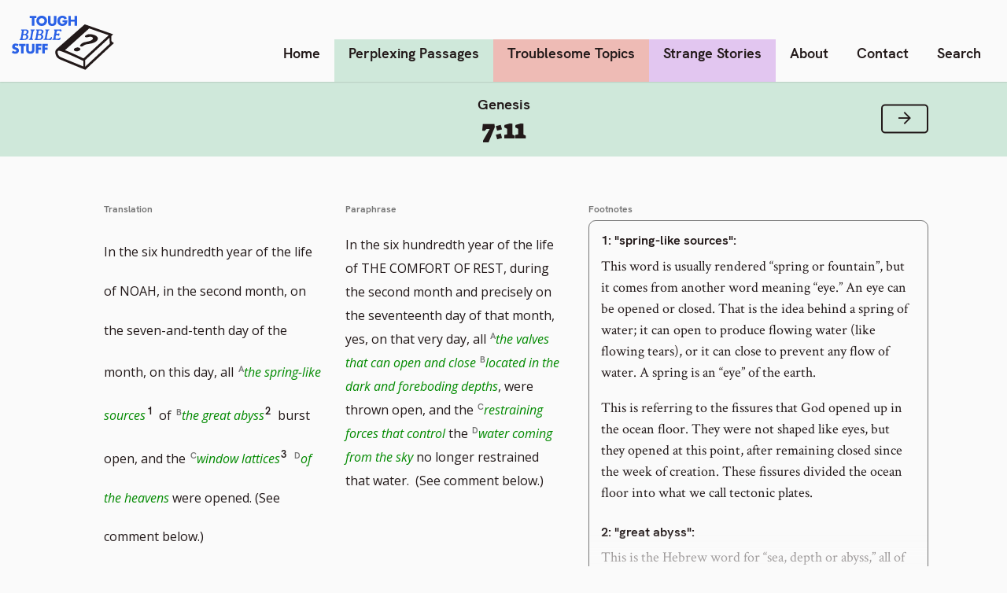

--- FILE ---
content_type: text/html; charset=UTF-8
request_url: https://www.toughbiblestuff.org/verse/genesis-711/
body_size: 16502
content:
<!doctype html>
<html lang="en-US">
<head>
	<meta charset="UTF-8">
	<meta name="viewport" content="width=device-width, initial-scale=1">
	<link rel="profile" href="https://gmpg.org/xfn/11">

	<link rel="preconnect" href="https://fonts.gstatic.com">
	<link href="https://fonts.googleapis.com/css2?family=Suez+One&family=Crimson+Text:ital,wght@0,400;0,700;1,400&family=Open+Sans:ital@0;1&display=swap" rel="stylesheet">
	<link href="https://cdn.jsdelivr.net/npm/bootstrap@5.0.0-beta1/dist/css/bootstrap.min.css" rel="stylesheet" integrity="sha384-giJF6kkoqNQ00vy+HMDP7azOuL0xtbfIcaT9wjKHr8RbDVddVHyTfAAsrekwKmP1" crossorigin="anonymous">
	<script src="https://ajax.googleapis.com/ajax/libs/jquery/3.5.1/jquery.min.js"></script>

	<!-- Global site tag (gtag.js) - Google Analytics -->
<script async src="https://www.googletagmanager.com/gtag/js?id=G-N7DNHMGGEQ"></script>
<script>
  window.dataLayer = window.dataLayer || [];
  function gtag(){dataLayer.push(arguments);}
  gtag('js', new Date());

  gtag('config', 'G-N7DNHMGGEQ');
</script>

	<meta name='robots' content='index, follow, max-image-preview:large, max-snippet:-1, max-video-preview:-1' />
	<style>img:is([sizes="auto" i], [sizes^="auto," i]) { contain-intrinsic-size: 3000px 1500px }</style>
	
	<!-- This site is optimized with the Yoast SEO plugin v26.7 - https://yoast.com/wordpress/plugins/seo/ -->
	<title>Genesis 7:11 - Tough Bible Stuff</title>
	<link rel="canonical" href="https://www.toughbiblestuff.org/verse/genesis-711/" />
	<meta property="og:locale" content="en_US" />
	<meta property="og:type" content="article" />
	<meta property="og:title" content="Genesis 7:11 - Tough Bible Stuff" />
	<meta property="og:url" content="https://www.toughbiblestuff.org/verse/genesis-711/" />
	<meta property="og:site_name" content="Tough Bible Stuff" />
	<meta property="article:modified_time" content="2024-05-03T02:27:04+00:00" />
	<meta name="twitter:card" content="summary_large_image" />
	<script type="application/ld+json" class="yoast-schema-graph">{"@context":"https://schema.org","@graph":[{"@type":"WebPage","@id":"https://www.toughbiblestuff.org/verse/genesis-711/","url":"https://www.toughbiblestuff.org/verse/genesis-711/","name":"Genesis 7:11 - Tough Bible Stuff","isPartOf":{"@id":"https://www.toughbiblestuff.org/#website"},"datePublished":"2024-02-20T01:21:22+00:00","dateModified":"2024-05-03T02:27:04+00:00","breadcrumb":{"@id":"https://www.toughbiblestuff.org/verse/genesis-711/#breadcrumb"},"inLanguage":"en-US","potentialAction":[{"@type":"ReadAction","target":["https://www.toughbiblestuff.org/verse/genesis-711/"]}]},{"@type":"BreadcrumbList","@id":"https://www.toughbiblestuff.org/verse/genesis-711/#breadcrumb","itemListElement":[{"@type":"ListItem","position":1,"name":"Home","item":"https://www.toughbiblestuff.org/"},{"@type":"ListItem","position":2,"name":"Genesis 7:11"}]},{"@type":"WebSite","@id":"https://www.toughbiblestuff.org/#website","url":"https://www.toughbiblestuff.org/","name":"Tough Bible Stuff","description":"Understand and enjoy the Word.","publisher":{"@id":"https://www.toughbiblestuff.org/#/schema/person/4a4a8a76b0a99aac5431c6bfee182c9c"},"potentialAction":[{"@type":"SearchAction","target":{"@type":"EntryPoint","urlTemplate":"https://www.toughbiblestuff.org/?s={search_term_string}"},"query-input":{"@type":"PropertyValueSpecification","valueRequired":true,"valueName":"search_term_string"}}],"inLanguage":"en-US"},{"@type":["Person","Organization"],"@id":"https://www.toughbiblestuff.org/#/schema/person/4a4a8a76b0a99aac5431c6bfee182c9c","name":"Paul Eberhard","image":{"@type":"ImageObject","inLanguage":"en-US","@id":"https://www.toughbiblestuff.org/#/schema/person/image/","url":"https://secure.gravatar.com/avatar/97055df0a7a7199f885e816bfc69eca4e0bf322d7cbfb904f53acdd3eb8b9499?s=96&d=mm&r=g","contentUrl":"https://secure.gravatar.com/avatar/97055df0a7a7199f885e816bfc69eca4e0bf322d7cbfb904f53acdd3eb8b9499?s=96&d=mm&r=g","caption":"Paul Eberhard"},"logo":{"@id":"https://www.toughbiblestuff.org/#/schema/person/image/"}}]}</script>
	<!-- / Yoast SEO plugin. -->


<link rel='dns-prefetch' href='//kit.fontawesome.com' />
<link rel="alternate" type="application/rss+xml" title="Tough Bible Stuff &raquo; Feed" href="https://www.toughbiblestuff.org/feed/" />
<script>
window._wpemojiSettings = {"baseUrl":"https:\/\/s.w.org\/images\/core\/emoji\/16.0.1\/72x72\/","ext":".png","svgUrl":"https:\/\/s.w.org\/images\/core\/emoji\/16.0.1\/svg\/","svgExt":".svg","source":{"concatemoji":"https:\/\/www.toughbiblestuff.org\/wp-includes\/js\/wp-emoji-release.min.js?ver=6.8.3"}};
/*! This file is auto-generated */
!function(s,n){var o,i,e;function c(e){try{var t={supportTests:e,timestamp:(new Date).valueOf()};sessionStorage.setItem(o,JSON.stringify(t))}catch(e){}}function p(e,t,n){e.clearRect(0,0,e.canvas.width,e.canvas.height),e.fillText(t,0,0);var t=new Uint32Array(e.getImageData(0,0,e.canvas.width,e.canvas.height).data),a=(e.clearRect(0,0,e.canvas.width,e.canvas.height),e.fillText(n,0,0),new Uint32Array(e.getImageData(0,0,e.canvas.width,e.canvas.height).data));return t.every(function(e,t){return e===a[t]})}function u(e,t){e.clearRect(0,0,e.canvas.width,e.canvas.height),e.fillText(t,0,0);for(var n=e.getImageData(16,16,1,1),a=0;a<n.data.length;a++)if(0!==n.data[a])return!1;return!0}function f(e,t,n,a){switch(t){case"flag":return n(e,"\ud83c\udff3\ufe0f\u200d\u26a7\ufe0f","\ud83c\udff3\ufe0f\u200b\u26a7\ufe0f")?!1:!n(e,"\ud83c\udde8\ud83c\uddf6","\ud83c\udde8\u200b\ud83c\uddf6")&&!n(e,"\ud83c\udff4\udb40\udc67\udb40\udc62\udb40\udc65\udb40\udc6e\udb40\udc67\udb40\udc7f","\ud83c\udff4\u200b\udb40\udc67\u200b\udb40\udc62\u200b\udb40\udc65\u200b\udb40\udc6e\u200b\udb40\udc67\u200b\udb40\udc7f");case"emoji":return!a(e,"\ud83e\udedf")}return!1}function g(e,t,n,a){var r="undefined"!=typeof WorkerGlobalScope&&self instanceof WorkerGlobalScope?new OffscreenCanvas(300,150):s.createElement("canvas"),o=r.getContext("2d",{willReadFrequently:!0}),i=(o.textBaseline="top",o.font="600 32px Arial",{});return e.forEach(function(e){i[e]=t(o,e,n,a)}),i}function t(e){var t=s.createElement("script");t.src=e,t.defer=!0,s.head.appendChild(t)}"undefined"!=typeof Promise&&(o="wpEmojiSettingsSupports",i=["flag","emoji"],n.supports={everything:!0,everythingExceptFlag:!0},e=new Promise(function(e){s.addEventListener("DOMContentLoaded",e,{once:!0})}),new Promise(function(t){var n=function(){try{var e=JSON.parse(sessionStorage.getItem(o));if("object"==typeof e&&"number"==typeof e.timestamp&&(new Date).valueOf()<e.timestamp+604800&&"object"==typeof e.supportTests)return e.supportTests}catch(e){}return null}();if(!n){if("undefined"!=typeof Worker&&"undefined"!=typeof OffscreenCanvas&&"undefined"!=typeof URL&&URL.createObjectURL&&"undefined"!=typeof Blob)try{var e="postMessage("+g.toString()+"("+[JSON.stringify(i),f.toString(),p.toString(),u.toString()].join(",")+"));",a=new Blob([e],{type:"text/javascript"}),r=new Worker(URL.createObjectURL(a),{name:"wpTestEmojiSupports"});return void(r.onmessage=function(e){c(n=e.data),r.terminate(),t(n)})}catch(e){}c(n=g(i,f,p,u))}t(n)}).then(function(e){for(var t in e)n.supports[t]=e[t],n.supports.everything=n.supports.everything&&n.supports[t],"flag"!==t&&(n.supports.everythingExceptFlag=n.supports.everythingExceptFlag&&n.supports[t]);n.supports.everythingExceptFlag=n.supports.everythingExceptFlag&&!n.supports.flag,n.DOMReady=!1,n.readyCallback=function(){n.DOMReady=!0}}).then(function(){return e}).then(function(){var e;n.supports.everything||(n.readyCallback(),(e=n.source||{}).concatemoji?t(e.concatemoji):e.wpemoji&&e.twemoji&&(t(e.twemoji),t(e.wpemoji)))}))}((window,document),window._wpemojiSettings);
</script>
<style id='wp-emoji-styles-inline-css'>

	img.wp-smiley, img.emoji {
		display: inline !important;
		border: none !important;
		box-shadow: none !important;
		height: 1em !important;
		width: 1em !important;
		margin: 0 0.07em !important;
		vertical-align: -0.1em !important;
		background: none !important;
		padding: 0 !important;
	}
</style>
<link rel='stylesheet' id='wp-block-library-css' href='https://www.toughbiblestuff.org/wp-includes/css/dist/block-library/style.min.css?ver=6.8.3' media='all' />
<style id='classic-theme-styles-inline-css'>
/*! This file is auto-generated */
.wp-block-button__link{color:#fff;background-color:#32373c;border-radius:9999px;box-shadow:none;text-decoration:none;padding:calc(.667em + 2px) calc(1.333em + 2px);font-size:1.125em}.wp-block-file__button{background:#32373c;color:#fff;text-decoration:none}
</style>
<style id='global-styles-inline-css'>
:root{--wp--preset--aspect-ratio--square: 1;--wp--preset--aspect-ratio--4-3: 4/3;--wp--preset--aspect-ratio--3-4: 3/4;--wp--preset--aspect-ratio--3-2: 3/2;--wp--preset--aspect-ratio--2-3: 2/3;--wp--preset--aspect-ratio--16-9: 16/9;--wp--preset--aspect-ratio--9-16: 9/16;--wp--preset--color--black: #000000;--wp--preset--color--cyan-bluish-gray: #abb8c3;--wp--preset--color--white: #ffffff;--wp--preset--color--pale-pink: #f78da7;--wp--preset--color--vivid-red: #cf2e2e;--wp--preset--color--luminous-vivid-orange: #ff6900;--wp--preset--color--luminous-vivid-amber: #fcb900;--wp--preset--color--light-green-cyan: #7bdcb5;--wp--preset--color--vivid-green-cyan: #00d084;--wp--preset--color--pale-cyan-blue: #8ed1fc;--wp--preset--color--vivid-cyan-blue: #0693e3;--wp--preset--color--vivid-purple: #9b51e0;--wp--preset--gradient--vivid-cyan-blue-to-vivid-purple: linear-gradient(135deg,rgba(6,147,227,1) 0%,rgb(155,81,224) 100%);--wp--preset--gradient--light-green-cyan-to-vivid-green-cyan: linear-gradient(135deg,rgb(122,220,180) 0%,rgb(0,208,130) 100%);--wp--preset--gradient--luminous-vivid-amber-to-luminous-vivid-orange: linear-gradient(135deg,rgba(252,185,0,1) 0%,rgba(255,105,0,1) 100%);--wp--preset--gradient--luminous-vivid-orange-to-vivid-red: linear-gradient(135deg,rgba(255,105,0,1) 0%,rgb(207,46,46) 100%);--wp--preset--gradient--very-light-gray-to-cyan-bluish-gray: linear-gradient(135deg,rgb(238,238,238) 0%,rgb(169,184,195) 100%);--wp--preset--gradient--cool-to-warm-spectrum: linear-gradient(135deg,rgb(74,234,220) 0%,rgb(151,120,209) 20%,rgb(207,42,186) 40%,rgb(238,44,130) 60%,rgb(251,105,98) 80%,rgb(254,248,76) 100%);--wp--preset--gradient--blush-light-purple: linear-gradient(135deg,rgb(255,206,236) 0%,rgb(152,150,240) 100%);--wp--preset--gradient--blush-bordeaux: linear-gradient(135deg,rgb(254,205,165) 0%,rgb(254,45,45) 50%,rgb(107,0,62) 100%);--wp--preset--gradient--luminous-dusk: linear-gradient(135deg,rgb(255,203,112) 0%,rgb(199,81,192) 50%,rgb(65,88,208) 100%);--wp--preset--gradient--pale-ocean: linear-gradient(135deg,rgb(255,245,203) 0%,rgb(182,227,212) 50%,rgb(51,167,181) 100%);--wp--preset--gradient--electric-grass: linear-gradient(135deg,rgb(202,248,128) 0%,rgb(113,206,126) 100%);--wp--preset--gradient--midnight: linear-gradient(135deg,rgb(2,3,129) 0%,rgb(40,116,252) 100%);--wp--preset--font-size--small: 13px;--wp--preset--font-size--medium: 20px;--wp--preset--font-size--large: 36px;--wp--preset--font-size--x-large: 42px;--wp--preset--spacing--20: 0.44rem;--wp--preset--spacing--30: 0.67rem;--wp--preset--spacing--40: 1rem;--wp--preset--spacing--50: 1.5rem;--wp--preset--spacing--60: 2.25rem;--wp--preset--spacing--70: 3.38rem;--wp--preset--spacing--80: 5.06rem;--wp--preset--shadow--natural: 6px 6px 9px rgba(0, 0, 0, 0.2);--wp--preset--shadow--deep: 12px 12px 50px rgba(0, 0, 0, 0.4);--wp--preset--shadow--sharp: 6px 6px 0px rgba(0, 0, 0, 0.2);--wp--preset--shadow--outlined: 6px 6px 0px -3px rgba(255, 255, 255, 1), 6px 6px rgba(0, 0, 0, 1);--wp--preset--shadow--crisp: 6px 6px 0px rgba(0, 0, 0, 1);}:where(.is-layout-flex){gap: 0.5em;}:where(.is-layout-grid){gap: 0.5em;}body .is-layout-flex{display: flex;}.is-layout-flex{flex-wrap: wrap;align-items: center;}.is-layout-flex > :is(*, div){margin: 0;}body .is-layout-grid{display: grid;}.is-layout-grid > :is(*, div){margin: 0;}:where(.wp-block-columns.is-layout-flex){gap: 2em;}:where(.wp-block-columns.is-layout-grid){gap: 2em;}:where(.wp-block-post-template.is-layout-flex){gap: 1.25em;}:where(.wp-block-post-template.is-layout-grid){gap: 1.25em;}.has-black-color{color: var(--wp--preset--color--black) !important;}.has-cyan-bluish-gray-color{color: var(--wp--preset--color--cyan-bluish-gray) !important;}.has-white-color{color: var(--wp--preset--color--white) !important;}.has-pale-pink-color{color: var(--wp--preset--color--pale-pink) !important;}.has-vivid-red-color{color: var(--wp--preset--color--vivid-red) !important;}.has-luminous-vivid-orange-color{color: var(--wp--preset--color--luminous-vivid-orange) !important;}.has-luminous-vivid-amber-color{color: var(--wp--preset--color--luminous-vivid-amber) !important;}.has-light-green-cyan-color{color: var(--wp--preset--color--light-green-cyan) !important;}.has-vivid-green-cyan-color{color: var(--wp--preset--color--vivid-green-cyan) !important;}.has-pale-cyan-blue-color{color: var(--wp--preset--color--pale-cyan-blue) !important;}.has-vivid-cyan-blue-color{color: var(--wp--preset--color--vivid-cyan-blue) !important;}.has-vivid-purple-color{color: var(--wp--preset--color--vivid-purple) !important;}.has-black-background-color{background-color: var(--wp--preset--color--black) !important;}.has-cyan-bluish-gray-background-color{background-color: var(--wp--preset--color--cyan-bluish-gray) !important;}.has-white-background-color{background-color: var(--wp--preset--color--white) !important;}.has-pale-pink-background-color{background-color: var(--wp--preset--color--pale-pink) !important;}.has-vivid-red-background-color{background-color: var(--wp--preset--color--vivid-red) !important;}.has-luminous-vivid-orange-background-color{background-color: var(--wp--preset--color--luminous-vivid-orange) !important;}.has-luminous-vivid-amber-background-color{background-color: var(--wp--preset--color--luminous-vivid-amber) !important;}.has-light-green-cyan-background-color{background-color: var(--wp--preset--color--light-green-cyan) !important;}.has-vivid-green-cyan-background-color{background-color: var(--wp--preset--color--vivid-green-cyan) !important;}.has-pale-cyan-blue-background-color{background-color: var(--wp--preset--color--pale-cyan-blue) !important;}.has-vivid-cyan-blue-background-color{background-color: var(--wp--preset--color--vivid-cyan-blue) !important;}.has-vivid-purple-background-color{background-color: var(--wp--preset--color--vivid-purple) !important;}.has-black-border-color{border-color: var(--wp--preset--color--black) !important;}.has-cyan-bluish-gray-border-color{border-color: var(--wp--preset--color--cyan-bluish-gray) !important;}.has-white-border-color{border-color: var(--wp--preset--color--white) !important;}.has-pale-pink-border-color{border-color: var(--wp--preset--color--pale-pink) !important;}.has-vivid-red-border-color{border-color: var(--wp--preset--color--vivid-red) !important;}.has-luminous-vivid-orange-border-color{border-color: var(--wp--preset--color--luminous-vivid-orange) !important;}.has-luminous-vivid-amber-border-color{border-color: var(--wp--preset--color--luminous-vivid-amber) !important;}.has-light-green-cyan-border-color{border-color: var(--wp--preset--color--light-green-cyan) !important;}.has-vivid-green-cyan-border-color{border-color: var(--wp--preset--color--vivid-green-cyan) !important;}.has-pale-cyan-blue-border-color{border-color: var(--wp--preset--color--pale-cyan-blue) !important;}.has-vivid-cyan-blue-border-color{border-color: var(--wp--preset--color--vivid-cyan-blue) !important;}.has-vivid-purple-border-color{border-color: var(--wp--preset--color--vivid-purple) !important;}.has-vivid-cyan-blue-to-vivid-purple-gradient-background{background: var(--wp--preset--gradient--vivid-cyan-blue-to-vivid-purple) !important;}.has-light-green-cyan-to-vivid-green-cyan-gradient-background{background: var(--wp--preset--gradient--light-green-cyan-to-vivid-green-cyan) !important;}.has-luminous-vivid-amber-to-luminous-vivid-orange-gradient-background{background: var(--wp--preset--gradient--luminous-vivid-amber-to-luminous-vivid-orange) !important;}.has-luminous-vivid-orange-to-vivid-red-gradient-background{background: var(--wp--preset--gradient--luminous-vivid-orange-to-vivid-red) !important;}.has-very-light-gray-to-cyan-bluish-gray-gradient-background{background: var(--wp--preset--gradient--very-light-gray-to-cyan-bluish-gray) !important;}.has-cool-to-warm-spectrum-gradient-background{background: var(--wp--preset--gradient--cool-to-warm-spectrum) !important;}.has-blush-light-purple-gradient-background{background: var(--wp--preset--gradient--blush-light-purple) !important;}.has-blush-bordeaux-gradient-background{background: var(--wp--preset--gradient--blush-bordeaux) !important;}.has-luminous-dusk-gradient-background{background: var(--wp--preset--gradient--luminous-dusk) !important;}.has-pale-ocean-gradient-background{background: var(--wp--preset--gradient--pale-ocean) !important;}.has-electric-grass-gradient-background{background: var(--wp--preset--gradient--electric-grass) !important;}.has-midnight-gradient-background{background: var(--wp--preset--gradient--midnight) !important;}.has-small-font-size{font-size: var(--wp--preset--font-size--small) !important;}.has-medium-font-size{font-size: var(--wp--preset--font-size--medium) !important;}.has-large-font-size{font-size: var(--wp--preset--font-size--large) !important;}.has-x-large-font-size{font-size: var(--wp--preset--font-size--x-large) !important;}
:where(.wp-block-post-template.is-layout-flex){gap: 1.25em;}:where(.wp-block-post-template.is-layout-grid){gap: 1.25em;}
:where(.wp-block-columns.is-layout-flex){gap: 2em;}:where(.wp-block-columns.is-layout-grid){gap: 2em;}
:root :where(.wp-block-pullquote){font-size: 1.5em;line-height: 1.6;}
</style>
<link rel='stylesheet' id='tough-bible-stuff-theme-style-css' href='https://www.toughbiblestuff.org/wp-content/themes/tough-bible-stuff-theme/style.css?ver=230318.2' media='all' />
<script src="https://www.toughbiblestuff.org/wp-content/themes/tough-bible-stuff-theme/js/en_bcv_parser.min.js" id="bcv-parser-js"></script>
<script src="https://kit.fontawesome.com/39a657ce21.js" id="font-awesome-js"></script>
<link rel="https://api.w.org/" href="https://www.toughbiblestuff.org/wp-json/" /><link rel="alternate" title="JSON" type="application/json" href="https://www.toughbiblestuff.org/wp-json/wp/v2/verse/5386" /><link rel="EditURI" type="application/rsd+xml" title="RSD" href="https://www.toughbiblestuff.org/xmlrpc.php?rsd" />
<meta name="generator" content="WordPress 6.8.3" />
<link rel='shortlink' href='https://www.toughbiblestuff.org/?p=5386' />
<link rel="alternate" title="oEmbed (JSON)" type="application/json+oembed" href="https://www.toughbiblestuff.org/wp-json/oembed/1.0/embed?url=https%3A%2F%2Fwww.toughbiblestuff.org%2Fverse%2Fgenesis-711%2F" />
<link rel="alternate" title="oEmbed (XML)" type="text/xml+oembed" href="https://www.toughbiblestuff.org/wp-json/oembed/1.0/embed?url=https%3A%2F%2Fwww.toughbiblestuff.org%2Fverse%2Fgenesis-711%2F&#038;format=xml" />
		<style id="wp-custom-css">
			section#contact .cog-cognito :is(.cog-branding, header, .cog-abuse){
    display: none;
}

section#contact .cog-1 {
    --background-hsl: 0, 0%, 0%;
    --border-radius: 1px;
    --border-width: 1px;
    --color: #000000;
    --font-family: "HK Grotesk",sans-serif;
    --font-size: 13px;
    --font-weight: bold;
    --gutter: 25px;
    --highlight: #2A61E6;
    --highlight-reverse: hsl(0,0%,100%);
    --icon-weight: .9;
    --line-height: 1.4;
    --negative: hsl(2, 70%, 47%);
    --negative-reverse: white;
    --primary: #2A61E6;
    --primary-reverse: #2A61E6;
    --small-text: .8em;
    
    --button-primary__background-color: #2A61E6;
    --button-primary__border-color: #2A61E6;
    --button-primary__border-width: var(--border-width);
    --button-primary__border-radius: calc(var(--border-radius) + 3px);
    --button-primary__color: #FFFFFF;
    --button-primary__font-family: "HK Grotesk",sans-serif;
    --button-primary__font-size: 1rem;
    --button-primary__font-weight: 700;

    --form__background-color: #EEF0F200;
    --form__margins: 0px;
    --form__margins--responsive: 0px;
    --form__opacity: 1;
    --form__width: 300px;

    --input__font-size: var(--font-size);
    --input__background-color: white;
    --input__border-color: #ccc;
    --input__border-radius: calc(var(--border-radius) * 4);
    --input__border-style: solid;
    --input__border-width: var(--border-width);
    --input__box-shadow: none;
    --input__color: #000;
    --input__line-height: calc(var(--line-height) - .1);
    --input__padding-h: 13px;
    --input__padding-v: 12px;
    --input-focus__box-shadow: 0 0 1px 2px var(--input__background-color);
    
    --label__color: #000000140;
    --label__font-family: var(--font-family);
    --label__font-size: 0em;
    --label__font-weight: bold;
    
    --page__background-color: rgba(204,204,204,0);
    --page__background-image: none;
    --page__background-size: cover;
    --page__margins: 40px auto auto;
    --placeholder__color: #0000008a;
    --toggle__border-radius: var(--input__border-radius);
    --input-highlight: var(--highlight);
    --input-highlight-reverse: transparent;
}


section#contact .cog-cognito .cog-page__navigation button{
    margin-left: auto;
    margin-right: auto;
    padding: calc(var(--input__padding-v)*.5) calc(var(--input__padding-h)*2.5);
}

section#contact .cog-cognito .cog-page__navigation :is(button:hover, button:focus){
    border-color:#221919;
    background-color: #221919;
}
section#contact .cog-cognito .cog-page__navigation button:focus{
    box-shadow: 0 0 0 0.25rem rgb(49 132 253 / 50%);    
}

section#contact .cog-cognito .cog-body textarea{
    min-height: 10em !important;
    min-width: 100%;
}

/* The following is to disable the button if an error occurs but only works in browsers that support :has() selector. Future proofing the form. */
section#contact .cog-cognito .cog-body :has(.is-error) .cog-page__navigation button{
    opacity: .5;
    pointer-events: none;
    cursor: none;
}		</style>
		</head>

<body class="wp-singular verse-template-default single single-verse postid-5386 wp-theme-tough-bible-stuff-theme">
<div id="page" class="site">
	<a class="skip-link screen-reader-text" href="#primary">Skip to content</a>

	<header id="site-header" class="site-header">
		<nav class="navbar navbar-expand-lg navbar-light">
		  <div class="container-fluid">
		    <a class="navbar-brand" href="https://www.toughbiblestuff.org/" title="Home" rel="home">
					<h1 class="visually-hidden">Tough Bible Stuff</h1>

					<svg viewBox="0 0 418 221" version="1.1" xmlns="http://www.w3.org/2000/svg" xmlns:xlink="http://www.w3.org/1999/xlink" xml:space="preserve" xmlns:serif="http://www.serif.com/" style="fill-rule:evenodd;clip-rule:evenodd;stroke-linejoin:round;stroke-miterlimit:2;">
    <g transform="matrix(1,0,0,1,-16166.9,-3267.4)">
        <g transform="matrix(1.03188,0,0,1.2603,-491.635,-735.335)">
            <g transform="matrix(0.969106,0,0,0.793462,476.447,611.348)">
                <path d="M16235.6,3346.61L16235.6,3368.04C16235.6,3369.19 16235.6,3370.36 16235.7,3371.56C16235.8,3372.77 16236.1,3373.86 16236.5,3374.83C16236.9,3375.81 16237.6,3376.6 16238.6,3377.21C16239.5,3377.82 16240.8,3378.12 16242.5,3378.12C16244.2,3378.12 16245.6,3377.82 16246.5,3377.21C16247.4,3376.6 16248.1,3375.81 16248.5,3374.83C16249,3373.86 16249.3,3372.77 16249.4,3371.56C16249.4,3370.36 16249.5,3369.19 16249.5,3368.04L16249.5,3346.61L16259.7,3346.61L16259.7,3369.45C16259.7,3375.58 16258.3,3380.06 16255.5,3382.88C16252.7,3385.7 16248.3,3387.11 16242.5,3387.11C16236.7,3387.11 16232.4,3385.7 16229.6,3382.88C16226.7,3380.06 16225.3,3375.58 16225.3,3369.45L16225.3,3346.61L16235.6,3346.61ZM16190.3,3356.7C16189.1,3355.79 16188,3355.12 16186.9,3354.68C16185.8,3354.25 16184.7,3354.03 16183.7,3354.03C16182.4,3354.03 16181.3,3354.34 16180.4,3354.97C16179.6,3355.6 16179.2,3356.42 16179.2,3357.43C16179.2,3358.12 16179.4,3358.7 16179.8,3359.15C16180.2,3359.6 16180.8,3360 16181.5,3360.33C16182.1,3360.66 16182.9,3360.95 16183.8,3361.19C16184.6,3361.43 16185.5,3361.7 16186.3,3361.97C16189.6,3363.09 16192.1,3364.58 16193.6,3366.44C16195.2,3368.31 16196,3370.74 16196,3373.73C16196,3375.75 16195.6,3377.58 16194.9,3379.22C16194.3,3380.86 16193.3,3382.26 16192,3383.43C16190.7,3384.6 16189.1,3385.5 16187.2,3386.15C16185.3,3386.79 16183.1,3387.11 16180.7,3387.11C16175.7,3387.11 16171.1,3385.63 16166.9,3382.67L16171.2,3374.41C16172.8,3375.77 16174.3,3376.78 16175.8,3377.44C16177.3,3378.11 16178.8,3378.44 16180.2,3378.44C16181.9,3378.44 16183.1,3378.05 16184,3377.29C16184.8,3376.52 16185.2,3375.65 16185.2,3374.67C16185.2,3374.08 16185.1,3373.57 16184.9,3373.13C16184.7,3372.7 16184.3,3372.3 16183.8,3371.93C16183.3,3371.56 16182.7,3371.22 16181.9,3370.91C16181.1,3370.6 16180.2,3370.25 16179.1,3369.87C16177.8,3369.45 16176.5,3368.99 16175.2,3368.48C16173.9,3367.98 16172.8,3367.31 16171.8,3366.47C16170.8,3365.63 16170,3364.58 16169.4,3363.31C16168.8,3362.03 16168.5,3360.42 16168.5,3358.47C16168.5,3356.52 16168.8,3354.75 16169.4,3353.17C16170.1,3351.58 16171,3350.22 16172.2,3349.09C16173.3,3347.96 16174.8,3347.08 16176.4,3346.45C16178.1,3345.82 16180,3345.51 16182.1,3345.51C16184.1,3345.51 16186.1,3345.78 16188.2,3346.32C16190.4,3346.86 16192.4,3347.65 16194.3,3348.7L16190.3,3356.7ZM16287.9,3355.28L16275.6,3355.28L16275.6,3361.87L16286.8,3361.87L16286.8,3370.55L16275.6,3370.55L16275.6,3386.02L16265.3,3386.02L16265.3,3346.61L16287.9,3346.61L16287.9,3355.28ZM16314,3355.28L16301.6,3355.28L16301.6,3361.87L16312.9,3361.87L16312.9,3370.55L16301.6,3370.55L16301.6,3386.02L16291.4,3386.02L16291.4,3346.61L16314,3346.61L16314,3355.28ZM16215,3355.28L16215,3386.02L16204.7,3386.02L16204.7,3355.28L16196.3,3355.28L16196.3,3346.61L16223.4,3346.61L16223.4,3355.28L16215,3355.28ZM16208.1,3295.45C16208.1,3293.99 16207.7,3292.95 16206.8,3292.34C16205.4,3291.26 16204.7,3290.48 16204.7,3289.99C16204.7,3289.17 16205.3,3288.6 16206.5,3288.28C16207.1,3288.13 16210.3,3288.06 16216.1,3288.06L16218.5,3288.02L16222.7,3288.02C16226.9,3288.02 16230.2,3288.82 16232.3,3290.42C16234.5,3292.02 16235.6,3294.02 16235.6,3296.43L16235.6,3297.26C16235.6,3300.71 16234.1,3303.6 16231.2,3305.92C16231,3306.11 16230.4,3306.51 16229.4,3307.11C16228.5,3307.72 16228,3308.08 16228,3308.21C16228,3308.34 16228.7,3308.84 16230,3309.73C16232.9,3311.62 16234.4,3314.48 16234.4,3318.33C16234.4,3322.18 16232.7,3325.34 16229.3,3327.79C16225.9,3330.25 16221.5,3331.47 16216.1,3331.47L16212.9,3331.47L16212.1,3331.44L16210.4,3331.44L16207.1,3331.38C16201,3331.38 16198,3331.04 16198,3330.36L16198,3329.79C16198,3329.45 16199,3328.54 16200.9,3327.06C16202.1,3326.17 16202.9,3324.73 16203.4,3322.74C16203.9,3320.76 16204.6,3317 16205.5,3311.48C16206.4,3305.96 16207,3302.02 16207.4,3299.67C16207.9,3297.32 16208.1,3295.92 16208.1,3295.45ZM16269,3295.45C16269,3293.99 16268.6,3292.95 16267.8,3292.34C16266.4,3291.26 16265.6,3290.48 16265.6,3289.99C16265.6,3289.17 16266.2,3288.6 16267.5,3288.28C16268,3288.13 16271.2,3288.06 16277,3288.06L16279.4,3288.02L16283.6,3288.02C16287.9,3288.02 16291.1,3288.82 16293.3,3290.42C16295.4,3292.02 16296.5,3294.02 16296.5,3296.43L16296.5,3297.26C16296.5,3300.71 16295.1,3303.6 16292.1,3305.92C16291.9,3306.11 16291.3,3306.51 16290.4,3307.11C16289.4,3307.72 16289,3308.08 16289,3308.21C16289,3308.34 16289.6,3308.84 16291,3309.73C16293.9,3311.62 16295.3,3314.48 16295.3,3318.33C16295.3,3322.18 16293.6,3325.34 16290.2,3327.79C16286.9,3330.25 16282.5,3331.47 16277.1,3331.47L16273.9,3331.47L16273,3331.44L16271.3,3331.44L16268.1,3331.38C16262,3331.38 16258.9,3331.04 16258.9,3330.36L16258.9,3329.79C16258.9,3329.45 16259.9,3328.54 16261.9,3327.06C16263.1,3326.17 16263.9,3324.73 16264.4,3322.74C16264.9,3320.76 16265.6,3317 16266.4,3311.48C16267.3,3305.96 16268,3302.02 16268.4,3299.67C16268.8,3297.32 16269,3295.92 16269,3295.45ZM16349.7,3304.94C16350.6,3305.68 16351.5,3306.05 16352.5,3306.05C16353.6,3306.05 16354.9,3305.73 16356.5,3305.08C16358.1,3304.44 16359.2,3304.12 16359.7,3304.12C16360.3,3304.12 16360.8,3304.42 16361.2,3305.02C16361.6,3305.62 16361.8,3306.22 16361.8,3306.81C16361.8,3308.59 16361.2,3310.58 16360.1,3312.78C16359.7,3313.69 16359.3,3314.14 16358.8,3314.14C16357.9,3314.14 16356.7,3313.67 16355.4,3312.72C16354.1,3311.76 16353,3311.29 16352.2,3311.29C16349.6,3311.29 16348,3311.9 16347.3,3313.13C16346.3,3315.01 16345.8,3318.16 16345.8,3322.59C16345.8,3323.98 16346,3324.95 16346.4,3325.49C16346.8,3326.03 16347.7,3326.3 16349.1,3326.3C16352.6,3326.3 16355.1,3326.03 16356.8,3325.51C16358.5,3324.98 16360.1,3324.06 16361.8,3322.74C16363.4,3321.43 16364.5,3320.78 16365,3320.78C16365.7,3320.78 16366,3321.31 16366,3322.36C16366,3325.22 16365.5,3327.4 16364.4,3328.9C16363.4,3330.41 16361.7,3331.16 16359.4,3331.16L16354.2,3331.16L16352.9,3331.12L16346.1,3331.09C16337.7,3331.09 16333.4,3331.07 16333.2,3331.03C16332.4,3330.84 16332,3330.42 16332,3329.78C16332,3329.13 16333,3328.17 16335.1,3326.9C16336.3,3326.16 16337.1,3324.97 16337.5,3323.32C16337.7,3322.53 16338.5,3317.89 16340,3309.4C16341.5,3300.9 16342.2,3296.37 16342.2,3295.8C16342.2,3295.23 16341.7,3294.14 16340.8,3292.55C16339.9,3290.95 16339.4,3289.9 16339.4,3289.39C16339.4,3288.63 16340.2,3288.16 16341.7,3287.99C16341.9,3287.97 16346.2,3287.96 16354.7,3287.96L16365.5,3287.9C16366.9,3287.9 16367.9,3288.14 16368.5,3288.63C16369.6,3289.58 16370.1,3290.7 16370.1,3291.99C16370.1,3293.28 16369.9,3294.31 16369.6,3295.07C16369,3296.36 16368.3,3297.01 16367.5,3297.01C16367.4,3297.01 16366.5,3296.45 16364.8,3295.36C16363,3294.26 16362.1,3293.67 16361.9,3293.61C16360.6,3293.12 16359.1,3292.88 16357.2,3292.88C16354.3,3292.88 16352.4,3293.53 16351.6,3294.85C16350,3297.45 16349.2,3300.31 16349.2,3303.42C16349.2,3304.12 16349.4,3304.62 16349.7,3304.94ZM16315.4,3326.74C16318.3,3326.74 16320.5,3326.32 16321.9,3325.47C16323.4,3324.63 16324.9,3323.31 16326.4,3321.52C16327.8,3319.74 16329.1,3318.84 16330.3,3318.84C16330.8,3318.84 16331.1,3319.23 16331.1,3320.02C16331.1,3320.8 16330.7,3322.53 16330,3325.22C16329.2,3327.91 16328.7,3329.39 16328.5,3329.66C16327.9,3330.66 16326.1,3331.16 16323.4,3331.16L16319.7,3331.16L16318.7,3331.12L16314.9,3331.12L16313,3331.09L16310.1,3331.09L16307.5,3331.06L16304.8,3331.06L16303.9,3331.09L16301.9,3331.09L16298.3,3331.16C16297.1,3331.16 16296.6,3330.62 16296.6,3329.54C16296.6,3329.16 16297.5,3328.31 16299.4,3327C16300.5,3326.24 16301.3,3324.96 16301.9,3323.16C16302.2,3322.57 16303,3317.89 16304.6,3309.14C16306.1,3300.4 16306.9,3295.58 16306.9,3294.7C16306.9,3293.83 16306.3,3292.96 16305.2,3292.12C16304,3291.27 16303.4,3290.36 16303.4,3289.37C16303.4,3288.39 16304.5,3287.9 16306.5,3287.9L16307.4,3287.93L16312.9,3287.96C16318,3287.96 16320.5,3288.36 16320.5,3289.17C16320.5,3289.65 16319.5,3290.63 16317.4,3292.09C16316.2,3292.89 16315.3,3294.22 16314.7,3296.09C16314.4,3296.87 16313.8,3299.96 16312.9,3305.35L16312.2,3309.03C16312.1,3310.07 16311.9,3310.91 16311.8,3311.54C16311.7,3312.18 16311.3,3314.09 16310.8,3317.29C16310.2,3320.48 16309.9,3322.18 16309.9,3322.4C16309.8,3322.84 16309.8,3323.24 16309.8,3323.6C16309.8,3324.64 16310,3325.38 16310.3,3325.82C16310.8,3326.44 16312.5,3326.74 16315.4,3326.74ZM16245.8,3303.19C16246.4,3299.7 16246.7,3297.36 16246.7,3296.16C16246.7,3294.97 16246.5,3293.93 16245.9,3293.04C16245.8,3292.78 16245.2,3292.33 16244.3,3291.67C16243.3,3291.02 16242.8,3290.32 16242.8,3289.58C16242.8,3288.5 16243.7,3287.96 16245.5,3287.96L16246.9,3287.96L16247.6,3287.99L16258.9,3287.96C16260.3,3287.96 16261.1,3288.36 16261.1,3289.17C16261.1,3289.97 16260,3291.03 16257.7,3292.34C16256.4,3293.16 16255.4,3294.62 16254.7,3296.72C16254.5,3297.44 16253.7,3301.72 16252.3,3309.57C16250.9,3317.42 16250.2,3321.92 16250.2,3323.06C16250.2,3324.2 16250.5,3325.21 16251,3326.08C16251.2,3326.33 16251.7,3326.79 16252.7,3327.46C16253.6,3328.12 16254,3328.81 16254,3329.51C16254,3330.59 16253.2,3331.12 16251.5,3331.12L16250,3331.12L16249.3,3331.09L16247.1,3331.09L16245.8,3331.06L16244.4,3331.06L16240.1,3331.12L16237.9,3331.12C16236.6,3331.12 16235.9,3330.71 16235.9,3329.87C16235.9,3329.03 16237,3327.97 16239.2,3326.68C16240.5,3325.98 16241.4,3324.81 16242,3323.16C16242.6,3321.51 16243.2,3318.64 16243.9,3314.56C16244.5,3310.47 16245.1,3306.69 16245.8,3303.19ZM16218.3,3311.03L16215.9,3311.03C16214.3,3311.03 16213.3,3311.45 16213,3312.27C16212.9,3312.57 16212.4,3314.78 16211.7,3318.92C16211,3323.06 16210.6,3325.23 16210.6,3325.44L16210.6,3325.7L16210.7,3325.92C16210.7,3326.81 16212.1,3327.25 16215,3327.25L16216.2,3327.25C16219.3,3327.25 16221.6,3326.54 16223.1,3325.13C16225.4,3323.09 16226.5,3320.82 16226.5,3318.3L16226.5,3317.45C16226.5,3315.31 16225.7,3313.7 16224.2,3312.64C16222.6,3311.57 16220.7,3311.03 16218.3,3311.03ZM16279.3,3311.03L16276.9,3311.03C16275.2,3311.03 16274.2,3311.45 16273.9,3312.27C16273.8,3312.57 16273.4,3314.78 16272.7,3318.92C16271.9,3323.06 16271.6,3325.23 16271.6,3325.44L16271.6,3325.7L16271.6,3325.92C16271.6,3326.81 16273.1,3327.25 16276,3327.25L16277.1,3327.25C16280.2,3327.25 16282.5,3326.54 16284.1,3325.13C16286.3,3323.09 16287.4,3320.82 16287.4,3318.3L16287.4,3317.45C16287.4,3315.31 16286.6,3313.7 16285.1,3312.64C16283.6,3311.57 16281.6,3311.03 16279.3,3311.03ZM16215.9,3306.78L16217.9,3306.78L16218.1,3306.75L16218.9,3306.72L16220.2,3306.62C16222.2,3306.62 16224,3305.76 16225.5,3304.03C16227.1,3302.31 16227.9,3300.39 16227.9,3298.28L16227.9,3297.51C16227.9,3295.95 16227.3,3294.68 16226.1,3293.7C16224.9,3292.73 16223.1,3292.24 16220.7,3292.24L16220,3292.24C16218.1,3292.24 16216.9,3292.64 16216.4,3293.42C16216.3,3293.61 16215.9,3295.5 16215.2,3299.08C16214.5,3302.67 16214.1,3304.78 16214.1,3305.42L16214.1,3305.64L16214.1,3305.8C16214.1,3306.45 16214.7,3306.78 16215.9,3306.78ZM16276.8,3306.78L16278.8,3306.78L16279.1,3306.75L16279.9,3306.72L16281.1,3306.62C16283.1,3306.62 16284.9,3305.76 16286.5,3304.03C16288.1,3302.31 16288.8,3300.39 16288.8,3298.28L16288.8,3297.51C16288.8,3295.95 16288.3,3294.68 16287.1,3293.7C16285.9,3292.73 16284.1,3292.24 16281.6,3292.24L16280.9,3292.24C16279,3292.24 16277.9,3292.64 16277.4,3293.42C16277.3,3293.61 16276.9,3295.5 16276.1,3299.08C16275.4,3302.67 16275.1,3304.78 16275.1,3305.42L16275.1,3305.64L16275.1,3305.8C16275.1,3306.45 16275.7,3306.78 16276.8,3306.78ZM16267.3,3253.06C16267.3,3250.13 16267.8,3247.41 16268.9,3244.88C16270,3242.35 16271.5,3240.15 16273.4,3238.27C16275.3,3236.39 16277.6,3234.91 16280.3,3233.85C16282.9,3232.79 16285.9,3232.26 16289.1,3232.26C16292.2,3232.26 16295.2,3232.79 16297.9,3233.85C16300.5,3234.91 16302.8,3236.39 16304.8,3238.27C16306.7,3240.15 16308.2,3242.35 16309.3,3244.88C16310.4,3247.41 16310.9,3250.13 16310.9,3253.06C16310.9,3255.99 16310.4,3258.71 16309.3,3261.24C16308.2,3263.76 16306.7,3265.97 16304.8,3267.85C16302.8,3269.73 16300.5,3271.2 16297.9,3272.26C16295.2,3273.33 16292.2,3273.86 16289.1,3273.86C16285.9,3273.86 16282.9,3273.33 16280.3,3272.26C16277.6,3271.2 16275.3,3269.73 16273.4,3267.85C16271.5,3265.97 16270,3263.76 16268.9,3261.24C16267.8,3258.71 16267.3,3255.99 16267.3,3253.06ZM16325,3233.35L16325,3254.78C16325,3255.93 16325.1,3257.11 16325.2,3258.31C16325.2,3259.51 16325.5,3260.6 16325.9,3261.58C16326.4,3262.55 16327.1,3263.35 16328,3263.95C16329,3264.57 16330.3,3264.87 16332,3264.87C16333.7,3264.87 16335,3264.57 16335.9,3263.95C16336.9,3263.35 16337.5,3262.55 16338,3261.58C16338.4,3260.6 16338.7,3259.51 16338.8,3258.31C16338.9,3257.11 16338.9,3255.93 16338.9,3254.78L16338.9,3233.35L16349.1,3233.35L16349.1,3256.19C16349.1,3262.33 16347.7,3266.8 16344.9,3269.63C16342.1,3272.45 16337.8,3273.86 16332,3273.86C16326.2,3273.86 16321.8,3272.45 16319,3269.63C16316.2,3266.8 16314.8,3262.33 16314.8,3256.19L16314.8,3233.35L16325,3233.35ZM16374,3250.71L16394.3,3250.71C16394.3,3252.8 16394.2,3254.7 16394,3256.4C16393.8,3258.11 16393.5,3259.7 16393,3261.16C16392.2,3263.22 16391.2,3265.03 16390,3266.62C16388.7,3268.21 16387.3,3269.53 16385.6,3270.59C16383.9,3271.66 16382,3272.47 16380,3273.02C16378,3273.58 16375.9,3273.86 16373.6,3273.86C16370.6,3273.86 16367.8,3273.35 16365.2,3272.34C16362.7,3271.33 16360.6,3269.91 16358.7,3268.08C16356.9,3266.26 16355.5,3264.06 16354.5,3261.5C16353.5,3258.94 16353,3256.11 16353,3253.01C16353,3249.94 16353.5,3247.13 16354.5,3244.57C16355.5,3242 16356.9,3239.82 16358.7,3238.01C16360.5,3236.19 16362.7,3234.78 16365.3,3233.77C16367.9,3232.76 16370.8,3232.26 16374,3232.26C16378.1,3232.26 16381.7,3233.14 16384.8,3234.92C16387.9,3236.7 16390.3,3239.45 16392.1,3243.18L16382.4,3247.2C16381.5,3245.04 16380.3,3243.49 16378.9,3242.55C16377.4,3241.61 16375.8,3241.14 16374,3241.14C16372.4,3241.14 16371,3241.43 16369.8,3242C16368.5,3242.58 16367.4,3243.4 16366.6,3244.46C16365.7,3245.52 16365,3246.8 16364.5,3248.3C16364,3249.8 16363.7,3251.47 16363.7,3253.32C16363.7,3254.99 16363.9,3256.54 16364.4,3257.97C16364.8,3259.4 16365.4,3260.64 16366.3,3261.68C16367.2,3262.73 16368.3,3263.54 16369.6,3264.11C16370.9,3264.69 16372.3,3264.97 16374.1,3264.97C16375.1,3264.97 16376,3264.86 16377,3264.64C16377.9,3264.41 16378.8,3264.04 16379.5,3263.54C16380.3,3263.03 16380.9,3262.38 16381.4,3261.58C16381.9,3260.78 16382.2,3259.8 16382.4,3258.65L16374,3258.65L16374,3250.71ZM16408.4,3248.56L16423.2,3248.56L16423.2,3233.35L16433.4,3233.35L16433.4,3272.76L16423.2,3272.76L16423.2,3256.51L16408.4,3256.51L16408.4,3272.76L16398.1,3272.76L16398.1,3233.35L16408.4,3233.35L16408.4,3248.56ZM16259.1,3242.03L16259.1,3272.76L16248.8,3272.76L16248.8,3242.03L16240.4,3242.03L16240.4,3233.35L16267.5,3233.35L16267.5,3242.03L16259.1,3242.03ZM16278,3253.06C16278,3254.63 16278.3,3256.07 16278.9,3257.4C16279.5,3258.72 16280.3,3259.87 16281.3,3260.85C16282.3,3261.82 16283.5,3262.58 16284.8,3263.12C16286.2,3263.66 16287.6,3263.93 16289.1,3263.93C16290.6,3263.93 16292,3263.66 16293.3,3263.12C16294.7,3262.58 16295.9,3261.82 16296.9,3260.85C16297.9,3259.87 16298.7,3258.72 16299.3,3257.4C16299.9,3256.07 16300.2,3254.63 16300.2,3253.06C16300.2,3251.49 16299.9,3250.04 16299.3,3248.72C16298.7,3247.4 16297.9,3246.25 16296.9,3245.27C16295.9,3244.3 16294.7,3243.54 16293.3,3243C16292,3242.46 16290.6,3242.19 16289.1,3242.19C16287.6,3242.19 16286.2,3242.46 16284.8,3243C16283.5,3243.54 16282.3,3244.3 16281.3,3245.27C16280.3,3246.25 16279.5,3247.4 16278.9,3248.72C16278.3,3250.04 16278,3251.49 16278,3253.06Z" style="fill:rgb(42,97,230);fill-rule:nonzero;"/>
            </g>
        </g>
        <g transform="matrix(1.03188,0,0,1.2603,-491.635,-735.335)">
            <g id="icon_8_" transform="matrix(0.969106,0,0,0.793462,476.447,611.348)">
                <path d="M16350.3,3367.53L16465.1,3267.25L16581.4,3307.84L16573.9,3314.72L16574.1,3336.06L16584.2,3343.87L16467.4,3452.49L16464.5,3451.34C16461,3449.92 16377.6,3416.2 16361.7,3409.19C16351.3,3404.6 16345.6,3393.3 16344.7,3384.14C16343.9,3376.88 16345.9,3370.84 16350.3,3367.53ZM16466.9,3439.69L16567,3346.66L16566.6,3321.34L16466.6,3413.15L16466.9,3439.69ZM16354.3,3383.09C16355,3389.47 16359.1,3397.45 16365.6,3400.31C16378.4,3405.97 16437.4,3429.91 16459.7,3438.9L16459.4,3416.44L16458.8,3416.18C16425,3399.91 16370.5,3375.4 16359.3,3374.59C16358,3374.49 16356.9,3374.72 16356.2,3375.23C16354.6,3376.38 16353.9,3379.39 16354.3,3383.09ZM16562.9,3311.66L16483.3,3283.88L16384.3,3372.43C16410.7,3382.67 16448.1,3400.34 16460,3406.01L16562.9,3311.66ZM16442.6,3362.82C16445,3363.68 16446.5,3365.11 16447.1,3367.08C16447.7,3369.05 16446.9,3371 16444.6,3372.92L16444.3,3373.14L16444,3373.35C16442,3375.06 16439.3,3376.22 16435.9,3376.86C16432.4,3377.49 16429.7,3377.43 16427.6,3376.69L16425.7,3376.22L16425.4,3376.1C16422.4,3375.05 16420.8,3373.52 16420.4,3371.52C16420,3369.52 16420.9,3367.64 16422.9,3365.91L16423.4,3365.45C16425.2,3363.99 16427.8,3362.85 16431.3,3362.03C16434.8,3361.22 16437.8,3361.26 16440.4,3362.16L16441.2,3362.33L16442.6,3362.82ZM16480.5,3307.57C16488.1,3306.74 16495.9,3307.73 16503.8,3310.53C16511.6,3313.34 16516.5,3317.12 16518.2,3321.89C16520,3326.66 16518,3331.47 16512.3,3336.31C16506.6,3341.16 16497.6,3344.57 16485.3,3346.56C16476,3348.06 16470.4,3349.1 16468.6,3349.67C16464.5,3350.91 16460.7,3353.06 16457.1,3356.12C16454.9,3358.01 16451.7,3358.2 16447.4,3356.7C16445.8,3356.11 16445.4,3354.78 16446.2,3352.7C16447,3350.61 16448.7,3348.48 16451.3,3346.29C16453.9,3344.1 16457.2,3342.34 16461.3,3341.03C16462.8,3340.54 16466.6,3339.65 16472.6,3338.34C16478.7,3337.03 16483.4,3335.78 16486.8,3334.57C16490.2,3333.36 16493.1,3331.66 16495.7,3329.45C16498.3,3327.25 16499.3,3325.18 16498.6,3323.24C16497.9,3321.31 16496,3319.76 16492.7,3318.6C16489.4,3317.43 16485.3,3317.56 16480.3,3318.96C16475.3,3320.37 16471.1,3320.49 16467.9,3319.34C16464.6,3318.18 16464.7,3316.18 16468,3313.33L16469,3312.52C16472.3,3309.7 16476.1,3308.05 16480.5,3307.57Z" style="fill:rgb(34,25,25);fill-rule:nonzero;"/>
            </g>
        </g>
    </g>
</svg>
				</a>

		    <button class="navbar-toggler" type="button" data-bs-toggle="collapse" data-bs-target="#mainSiteNavBar" aria-controls="mainSiteNavBar" aria-expanded="false" aria-label="Toggle navigation">
		      <span class="navbar-toggler-icon">
						<span class="navbar-toggler-bar"></span>
						<span class="navbar-toggler-bar"></span>
						<span class="navbar-toggler-bar"></span>
					</span>
		    </button>

		    <div class="collapse navbar-collapse" id="mainSiteNavBar">
		      <div class="menu-main-menu-container"><ul id="main-menu--desktop" class="main-menu--desktop"><li id="menu-item-2650" class="menu-item menu-item-type-post_type menu-item-object-page menu-item-home menu-item-2650"><a href="https://www.toughbiblestuff.org/">Home</a></li>
<li id="menu-item-2651" class="perplexing-passages menu-item menu-item-type-post_type menu-item-object-page menu-item-2651"><a href="https://www.toughbiblestuff.org/perplexing-passages/">Perplexing Passages</a></li>
<li id="menu-item-2653" class="troublesome-topics menu-item menu-item-type-post_type menu-item-object-page menu-item-2653"><a href="https://www.toughbiblestuff.org/troublesome-topics/">Troublesome Topics</a></li>
<li id="menu-item-2652" class="strange-stories menu-item menu-item-type-post_type menu-item-object-page menu-item-2652"><a href="https://www.toughbiblestuff.org/strange-stories/">Strange Stories</a></li>
<li id="menu-item-2649" class="menu-item menu-item-type-post_type menu-item-object-page menu-item-2649"><a href="https://www.toughbiblestuff.org/about/">About</a></li>
<li id="menu-item-3145" class="menu-item menu-item-type-custom menu-item-object-custom menu-item-3145"><a href="/#contact">Contact</a></li>
<li id="menu-item-3792" class="menu-item menu-item-type-custom menu-item-object-custom menu-item-3792"><a href="/?s">Search</a></li>
</ul></div><div class="menu-main-menu-container"><ul id="main-menu--mobile" class="main-menu--mobile"><li class="menu-item menu-item-type-post_type menu-item-object-page menu-item-home menu-item-2650"><a href="https://www.toughbiblestuff.org/">Home</a></li>
<li class="perplexing-passages menu-item menu-item-type-post_type menu-item-object-page menu-item-2651"><a href="https://www.toughbiblestuff.org/perplexing-passages/">Perplexing Passages</a></li>
<li class="troublesome-topics menu-item menu-item-type-post_type menu-item-object-page menu-item-2653"><a href="https://www.toughbiblestuff.org/troublesome-topics/">Troublesome Topics</a></li>
<li class="strange-stories menu-item menu-item-type-post_type menu-item-object-page menu-item-2652"><a href="https://www.toughbiblestuff.org/strange-stories/">Strange Stories</a></li>
<li class="menu-item menu-item-type-post_type menu-item-object-page menu-item-2649"><a href="https://www.toughbiblestuff.org/about/">About</a></li>
<li class="menu-item menu-item-type-custom menu-item-object-custom menu-item-3145"><a href="/#contact">Contact</a></li>
<li class="menu-item menu-item-type-custom menu-item-object-custom menu-item-3792"><a href="/?s">Search</a></li>
</ul></div>		    </div>
		  </div>
		</nav>
	</header>

	<main id="primary" data-content-type="verse" class="site-main">

		


<article id="verse-5386" class="post-5386 verse type-verse status-publish hentry">
	<header class="entry-header entry-header--single-verse entry-header--perplexing-passages">
    <div class="entry-header__inner">
      <h1 class="verse-header__reference">Genesis<span class="verse-header__numbers text-style--large-heading">7:11</span></h1>

      
              <a href="https://www.toughbiblestuff.org/verse/genesis-712/" class="verse-header__next-prev verse-header__next">
          <i class="far fa-arrow-right"></i>

          <span class="visually-hidden">Next Verse</span>
        </a>
          </div>
	</header><!-- .entry-header -->

	<div class="verse-content">
    <div class="verse-content__verse">
      <div class="translation-paraphrase">
  <div class="tp__inner">
    <div class="tp__translation">
      <h4 class="tp__section-title">Translation</h4>

      <div class="tp__column-content">

                                    
                    <p>In the six hundredth year of the life of NOAH, in the second month, on the seven-and-tenth day of the month, on this day, all <em>the spring-like sources</em></p>

                                                                <a href="javascript:void(0)" data-bs-toggle="modal" data-bs-target="" class="footnote-link footnote-link--tp">
                      <span class="screen-reader-text">Go to footnote number </span>
                      <span class="footnote-link__number"></span>
                      <div class="footnote-link__dots"></div>
                    </a>
                                            
                    <p>of <span style="text-decoration: underline">the great abyss</span></p>

                                                                <a href="javascript:void(0)" data-bs-toggle="modal" data-bs-target="" class="footnote-link footnote-link--tp">
                      <span class="screen-reader-text">Go to footnote number </span>
                      <span class="footnote-link__number"></span>
                      <div class="footnote-link__dots"></div>
                    </a>
                                            
                    <p>burst open, and the <em>window lattices</em></p>

                                                                <a href="javascript:void(0)" data-bs-toggle="modal" data-bs-target="" class="footnote-link footnote-link--tp">
                      <span class="screen-reader-text">Go to footnote number </span>
                      <span class="footnote-link__number"></span>
                      <div class="footnote-link__dots"></div>
                    </a>
                                            
                    <p style="text-indent: 0in;line-height: normal;margin: 0in 8.25pt 0in 0in"><span style="text-decoration: underline">of the heavens</span> were opened. (See comment below.)</p>

                                                      </div>
    </div>

    <div class="tp__paraphrase">
      <h4 class="tp__section-title">Paraphrase</h4>

      <div class="tp__column-content">
        <p>In the six hundredth year of the life of THE COMFORT OF REST, during the second month and precisely on the seventeenth day of that month, yes, on that very day, all <em>the valves that can open and close</em> <span style="text-decoration: underline">located in the dark and foreboding depths</span>, were thrown open, and the <em>restraining forces that control</em> the <span style="text-decoration: underline">water coming from the sky</span> no longer restrained that water.  (See comment below.)</p>
      </div>
    </div>
  </div>
</div>

                        <div class="modal fade footnote-modal" id="" tabindex="-1" aria-labelledby="" aria-hidden="true">
  <div class="modal-dialog">
    <div class="modal-content">
      <div class="modal-header">
        <h5 class="modal-title" id="">Footnote <span class="footnote-modal__number"></span>: "spring-like sources":</h5>
        <button type="button" class="btn-close" data-bs-dismiss="modal" aria-label="Close"></button>
      </div>
      <div class="modal-body">
        <p>This word is usually rendered “spring or fountain”, but it comes from another word meaning “eye.” An eye can be opened or closed. That is the idea behind a spring of water; it can open to produce flowing water (like flowing tears), or it can close to prevent any flow of water. A spring is an “eye” of the earth.</p>
<p>This is referring to the fissures that God opened up in the ocean floor. They were not shaped like eyes, but they opened at this point, after remaining closed since the week of creation. These fissures divided the ocean floor into what we call tectonic plates.</p>
      </div>
    </div>
  </div>
</div>
                        <div class="modal fade footnote-modal" id="" tabindex="-1" aria-labelledby="" aria-hidden="true">
  <div class="modal-dialog">
    <div class="modal-content">
      <div class="modal-header">
        <h5 class="modal-title" id="">Footnote <span class="footnote-modal__number"></span>: "great abyss":</h5>
        <button type="button" class="btn-close" data-bs-dismiss="modal" aria-label="Close"></button>
      </div>
      <div class="modal-body">
        <p>This is the Hebrew word for “sea, depth or abyss,” all of which have dark and foreboding overtones.</p>
<p>Notice that the “eye-like and spring-like sources” mentioned in this verse were in the depths of the ocean, not under the ground of the supercontinent. It appears that this statement is talking about something different than what we call ground water. Either there was ground water before the flood, just like today, but it played only a small role in the flood and therefore is not mentioned, or there was no ground water back then and the ground water we have today is a consequence of the flood.</p>
      </div>
    </div>
  </div>
</div>
                        <div class="modal fade footnote-modal" id="" tabindex="-1" aria-labelledby="" aria-hidden="true">
  <div class="modal-dialog">
    <div class="modal-content">
      <div class="modal-header">
        <h5 class="modal-title" id="">Footnote <span class="footnote-modal__number"></span>: "window lattices":</h5>
        <button type="button" class="btn-close" data-bs-dismiss="modal" aria-label="Close"></button>
      </div>
      <div class="modal-body">
        <p>A lattice is designed to restrict what comes in through an opening. In ancient times its purpose was to keep the sun from shining in but allow some air to move in and out. The way the word is used, it appears that their lattices could be closed and reopened. If they were stationary lattices, the closing of them would mean putting something flat and preferably solid over the opening, like some pieces of wood. This would be helpful during the coldest days of the year. If they were more like louvers or shutters, they could be controlled more easily, but left more gaps for air to come in.</p>
      </div>
    </div>
  </div>
</div>
                    
              <div class="verse-content__desktop-footnotes desktop-footnotes">
          <h4 class="tp__section-title">Footnotes</h4>

          <div class="verse-content__footnotes-window">
                                                        <div class="desktop-footnote">
  <h5 class="desktop-footnote__title"><span class="desktop-footnote__number">1</span>: "spring-like sources":</h5>

  <p>This word is usually rendered “spring or fountain”, but it comes from another word meaning “eye.” An eye can be opened or closed. That is the idea behind a spring of water; it can open to produce flowing water (like flowing tears), or it can close to prevent any flow of water. A spring is an “eye” of the earth.</p>
<p>This is referring to the fissures that God opened up in the ocean floor. They were not shaped like eyes, but they opened at this point, after remaining closed since the week of creation. These fissures divided the ocean floor into what we call tectonic plates.</p>
</div>
                                                        <div class="desktop-footnote">
  <h5 class="desktop-footnote__title"><span class="desktop-footnote__number">2</span>: "great abyss":</h5>

  <p>This is the Hebrew word for “sea, depth or abyss,” all of which have dark and foreboding overtones.</p>
<p>Notice that the “eye-like and spring-like sources” mentioned in this verse were in the depths of the ocean, not under the ground of the supercontinent. It appears that this statement is talking about something different than what we call ground water. Either there was ground water before the flood, just like today, but it played only a small role in the flood and therefore is not mentioned, or there was no ground water back then and the ground water we have today is a consequence of the flood.</p>
</div>
                                                        <div class="desktop-footnote">
  <h5 class="desktop-footnote__title"><span class="desktop-footnote__number">3</span>: "window lattices":</h5>

  <p>A lattice is designed to restrict what comes in through an opening. In ancient times its purpose was to keep the sun from shining in but allow some air to move in and out. The way the word is used, it appears that their lattices could be closed and reopened. If they were stationary lattices, the closing of them would mean putting something flat and preferably solid over the opening, like some pieces of wood. This would be helpful during the coldest days of the year. If they were more like louvers or shutters, they could be controlled more easily, but left more gaps for air to come in.</p>
</div>
                                                              </div>
        </div>
          </div>

    <div class="verse-content__study-topics">
                              <h2 class="verse-content__study-topic-title">WHERE DID THE WATER COME FROM FOR THE FIRST PART OF THE FLOOD?</h2>

              <div class="verse-content__study-topic-text"><p><em>Before there was any subduction of the ocean floors, what produced the evaporation that made the first rains happen all over the entire super-continent? </em></p>
<p>I believe God kept it from raining before the flood and accumulated the evaporated water until just the right moment. That means it was a drought that produced the necessary build-up of water for the first part of the flood. Usually, droughts are only found in certain parts of the world at one time. When one area is getting too <strong>little</strong> rain, some other places are getting <strong>too</strong> <strong>much</strong> rain. But in this case, the drought was felt all over the world at the same time.</p>
<p>I think this holding back of the rain is what prepared the way for the statement, “the window lattices of the heavens were opened.” This statement implies that they had been closed for a while. God held back the rain for a while in order to have a large amount of it stored up for the beginning of the flood.</p>
<p>Something similar could probably be said about the springs of the great deep. It is quite possible that the wickedness of mankind was the spiritual cause behind the pressure that was built up under the ocean floors. But God did not allow the ocean floor to break open prematurely; He waited until the right moment, after His great patience had given mankind many opportunities to repent during a period of 120 years  (Gen 6:3).</p>
</div>
                              </div>
	</div><!-- .entry-content -->

	<footer class="entry-footer">
			</footer><!-- .entry-footer -->
</article><!-- #post-5386 -->

	</main><!-- #main -->


	<footer id="colophon" class="site-footer">
		<a href="/privacy-policy" class="privacy-link text-style--utility">Privacy Policy</a>

		<div class="site-info text-style--utility">
			&copy; 2020 - 2026 Paul Eberhard<br>
		</div><!-- .site-info -->
	</footer><!-- #colophon -->
</div><!-- #page -->

<script src="https://cdn.jsdelivr.net/npm/bootstrap@5.0.0-beta1/dist/js/bootstrap.bundle.min.js" integrity="sha384-ygbV9kiqUc6oa4msXn9868pTtWMgiQaeYH7/t7LECLbyPA2x65Kgf80OJFdroafW" crossorigin="anonymous"></script>

<link href="https://www.toughbiblestuff.org/wp-content/themes/tough-bible-stuff-theme/forms.css" rel="stylesheet">

<script type="speculationrules">
{"prefetch":[{"source":"document","where":{"and":[{"href_matches":"\/*"},{"not":{"href_matches":["\/wp-*.php","\/wp-admin\/*","\/wp-content\/uploads\/*","\/wp-content\/*","\/wp-content\/plugins\/*","\/wp-content\/themes\/tough-bible-stuff-theme\/*","\/*\\?(.+)"]}},{"not":{"selector_matches":"a[rel~=\"nofollow\"]"}},{"not":{"selector_matches":".no-prefetch, .no-prefetch a"}}]},"eagerness":"conservative"}]}
</script>
<script src="https://www.toughbiblestuff.org/wp-content/themes/tough-bible-stuff-theme/js/navigation.js?ver=230318.2" id="tough-bible-stuff-theme-navigation-js"></script>
<script id="tough-bible-stuff-theme-global-scripts-js-extra">
var myAjax = {"ajaxurl":"https:\/\/www.toughbiblestuff.org\/wp-admin\/admin-ajax.php"};
</script>
<script src="https://www.toughbiblestuff.org/wp-content/themes/tough-bible-stuff-theme/js/global.js?ver=230318.2" id="tough-bible-stuff-theme-global-scripts-js"></script>
<script src="https://www.toughbiblestuff.org/wp-content/themes/tough-bible-stuff-theme/js/cr-write.js?ver=230318.2" id="tough-bible-stuff-continue-reading-writer-js"></script>

</body>
</html>


--- FILE ---
content_type: text/css
request_url: https://www.toughbiblestuff.org/wp-content/themes/tough-bible-stuff-theme/style.css?ver=230318.2
body_size: 8879
content:
/*!
Theme Name: Tough Bible Stuff
Author: Birdboar
Author URI: https://www.birdboar.co
Description: A custom theme for the Tough Bible Stuff web app.
Version: 1.0.0
Text Domain: tough-bible-stuff-theme

Tough Bible Stuff is based on Underscores https://underscores.me/, (C) 2012-2020 Automattic, Inc.
Underscores is distributed under the terms of the GNU GPL v2 or later.

Normalizing styles have been helped along thanks to the fine work of
Nicolas Gallagher and Jonathan Neal https://necolas.github.io/normalize.css/
*/@font-face{font-family:"HK Grotesk";src:url("../tough-bible-stuff-theme/fonts/HKGrotesk-SemiBold.woff2") format("woff2"),url("../tough-bible-stuff-theme/fonts/HKGrotesk-SemiBold.woff") format("woff");font-weight:500 600;font-style:normal;font-display:swap}@font-face{font-family:"HK Grotesk";src:url("../tough-bible-stuff-theme/fonts/HKGrotesk-Bold.woff2") format("woff2"),url("../tough-bible-stuff-theme/fonts/HKGrotesk-Bold.woff") format("woff");font-weight:700;font-style:normal;font-display:swap}
/*! normalize.css v8.0.1 | MIT License | github.com/necolas/normalize.css */html{line-height:1.15;-webkit-text-size-adjust:100%}body{margin:0}main{display:block}h1{font-size:2em;margin:0.67em 0}hr{box-sizing:content-box;height:0;overflow:visible}pre{font-family:monospace,monospace;font-size:1em}a{background-color:transparent}abbr[title]{border-bottom:none;text-decoration:underline;-webkit-text-decoration:underline dotted;text-decoration:underline dotted}b,strong{font-weight:bolder}code,kbd,samp{font-family:monospace,monospace;font-size:1em}small{font-size:80%}sub,sup{font-size:75%;line-height:0;position:relative;vertical-align:baseline}sub{bottom:-0.25em}sup{top:-0.5em}img{border-style:none}button,input,optgroup,select,textarea{font-family:inherit;font-size:100%;line-height:1.15;margin:0}button,input{overflow:visible}button,select{text-transform:none}[type=button],[type=reset],[type=submit],button{-webkit-appearance:button}[type=button]::-moz-focus-inner,[type=reset]::-moz-focus-inner,[type=submit]::-moz-focus-inner,button::-moz-focus-inner{border-style:none;padding:0}[type=button]:-moz-focusring,[type=reset]:-moz-focusring,[type=submit]:-moz-focusring,button:-moz-focusring{outline:1px dotted ButtonText}fieldset{padding:0.35em 0.75em 0.625em}legend{box-sizing:border-box;color:inherit;display:table;max-width:100%;padding:0;white-space:normal}progress{vertical-align:baseline}textarea{overflow:auto}[type=checkbox],[type=radio]{box-sizing:border-box;padding:0}[type=number]::-webkit-inner-spin-button,[type=number]::-webkit-outer-spin-button{height:auto}[type=search]{-webkit-appearance:textfield;outline-offset:-2px}[type=search]::-webkit-search-decoration{-webkit-appearance:none}::-webkit-file-upload-button{-webkit-appearance:button;font:inherit}details{display:block}summary{display:list-item}template{display:none}[hidden]{display:none}*,:after,:before{box-sizing:inherit}html{box-sizing:border-box}body,button,input,optgroup,select,textarea{color:#221919;font-family:"Crimson Text",serif;font-size:1.125rem;line-height:1.5}h1,h2,h3,h4,h5,h6{clear:both;font-family:"Suez One",serif;margin-bottom:0.6em}p{margin-bottom:1em}cite,dfn,em,i{font-style:italic}blockquote{margin:0 1em;border-left:solid 4px #ccc;padding-left:1em}address{margin:0 0 1.5em}pre{background:#eee;font-family:"Courier 10 Pitch",courier,monospace;line-height:1.6;margin-bottom:1.6em;max-width:100%;overflow:auto;padding:1.6em}code,kbd,tt,var{font-family:monaco,consolas,"Andale Mono","DejaVu Sans Mono",monospace}abbr,acronym{border-bottom:1px dotted #666;cursor:help}ins,mark{background:#fff9c0;text-decoration:none}big{font-size:125%}body{background:#FAFAFA}hr{background-color:#ccc;border:0;height:1px;margin-bottom:1.5em}ul{list-style:disc}ol{list-style:decimal}li>ol,li>ul{margin-bottom:0;margin-left:1.5em}dt{font-weight:700}dd{margin:0 1.5em 1.5em}ul{padding:0;margin:0 0 1em}ul li{margin:0 0 0.5em 2em}ol{padding:0;margin:0 0 1em}ol li{padding:0 0 0 0.5em;margin:0 0 0.5em 1.5em}ol li::marker{font-weight:bold}embed,iframe,object{max-width:100%}img{height:auto;max-width:100%}figure{margin:1em 0}table{margin:0 0 1.5em;width:100%}a{color:#2A61E6;transition:0.2s}a:visited{color:#800080}a:active,a:focus,a:hover{color:#221919}a:focus{outline:thin dotted}a:active,a:hover{outline:0}.btn,.search-results-navigation .nav-links a,button,input[type=button],input[type=reset],input[type=submit]{padding:0.8em 2em;font-family:"HK Grotesk",sans-serif;font-weight:700;letter-spacing:0.02em;border-radius:3px;line-height:1;border:none;margin:15px auto}.btn-primary,.search-results-navigation .nav-links a,button,input[type=button],input[type=reset],input[type=submit]{background-color:#2A61E6;transition:0.2s;color:#FAFAFA}.btn-primary:visited,.search-results-navigation .nav-links a:visited,button:visited,input[type=button]:visited,input[type=reset]:visited,input[type=submit]:visited{color:#FAFAFA}.btn-primary:focus,.btn-primary:hover,.search-results-navigation .nav-links a:focus,.search-results-navigation .nav-links a:hover,button:focus,button:hover,input[type=button]:focus,input[type=button]:hover,input[type=reset]:focus,input[type=reset]:hover,input[type=submit]:focus,input[type=submit]:hover{background-color:#221919}.btn-light.btn-light{background-color:#d4d4d4;transition:0.2s;color:#2A61E6}.btn-light.btn-light:visited{color:#2A61E6}.btn-light.btn-light:focus,.btn-light.btn-light:hover{background-color:#FAFAFA}input[type=color],input[type=date],input[type=datetime-local],input[type=datetime],input[type=email],input[type=month],input[type=number],input[type=password],input[type=range],input[type=search],input[type=tel],input[type=text],input[type=time],input[type=url],input[type=week],textarea{color:#221919;border:1px solid #ccc;border-radius:3px;padding:3px}input[type=color]:focus,input[type=date]:focus,input[type=datetime-local]:focus,input[type=datetime]:focus,input[type=email]:focus,input[type=month]:focus,input[type=number]:focus,input[type=password]:focus,input[type=range]:focus,input[type=search]:focus,input[type=tel]:focus,input[type=text]:focus,input[type=time]:focus,input[type=url]:focus,input[type=week]:focus,textarea:focus{color:#111}select{border:1px solid #ccc}textarea{width:100%}.site{min-height:100vh;display:flex;flex-direction:column}.site-main{flex:1}.site-header{z-index:10;box-shadow:0 0 2px rgba(0,0,0,0.3019607843)}.site-header{--brand-color:$color__primary-accent;--menu-text-color:$color__text-main;--gutter:$gutter}.main-menu--desktop{display:none;margin:0;padding:0}.main-menu--desktop .menu-item{transition:0.3s}.main-menu--desktop .menu-item.perplexing-passages{background-color:#CFE8DA}.main-menu--desktop .menu-item.troublesome-topics{background-color:#EEBBB5}.main-menu--desktop .menu-item.strange-stories{background-color:#E2C6F0}.main-menu--desktop:hover .menu-item:not(:hover,:focus).perplexing-passages,.main-menu--desktop:hover .menu-item:not(:hover,:focus).strange-stories,.main-menu--desktop:hover .menu-item:not(:hover,:focus).troublesome-topics{background-color:#EEF0F2}@media (min-width:60em){.main-menu--desktop{display:flex}}.main-menu--desktop a{border:none;color:#757575;transition:0.3s}.main-menu--desktop a:focus,.main-menu--desktop a:hover{color:var(--menu-text-color)}.main-menu--desktop .sub-menu a{color:var(--menu-text-color)}.main-menu--desktop .menu-item-has-children>a{margin-right:10px}@media (min-width:60em){.main-menu--mobile{display:none}}@media (min-width:60em){#mainSiteNavBar{justify-content:flex-end}}.site-header{top:0;width:100%;transform:none;padding:0;background:#FAFAFA;max-width:100%}body.admin-bar .site-header{top:32px}@media (max-width:782px){body.admin-bar .site-header{top:46px}body.admin-bar .site-header.header-staged{top:0}}body.admin-bar .site-header.header-staged{top:0}.site-header.header-staged{position:fixed;transform:translateY(-110%)}.site-header.header-staged.header-visible{transform:translateY(0)}.site-header.mobile-menu-open{background:var(--brand-color)}.site-header.mobile-menu-open .navbar-brand svg{fill:#FAFAFA}.site-header .container-fluid{padding:0}.site-header .sub-menu{max-height:0px;overflow:hidden;transition:0.5s}.site-header .navbar{width:100%}.navbar-brand{margin-left:var(--gutter)}.navbar-brand svg{width:100px;fill:var(--brand-color)}@media (min-width:767px){.navbar-brand svg{width:150px}}.navbar-toggler-icon.navbar-toggler-icon{background:none;display:flex;flex-flow:column;justify-content:space-around;position:relative}.navbar-toggler-icon:before{content:"MENU";position:absolute;left:0;transform:translateX(-120%);font-weight:bold;color:var(--brand-color);font-size:1rem;margin-top:0.1em}.mobile-menu-open .navbar-toggler-icon:before{color:#FAFAFA}.navbar-toggler-bar{display:none}.mobile-menu-open .navbar-toggler-bar{background:#FAFAFA}.navbar-toggler.navbar-toggler{border:none;color:transparent;padding:var(--gutter)/2 var(--gutter)}.navbar-toggler.navbar-toggler:focus,.navbar-toggler.navbar-toggler:hover{background:none}.menu-main-menu-container{background:#FAFAFA;margin:10px 0 0}.menu-main-menu-container a{font-weight:bold;color:var(--menu-text-color);text-decoration:none;display:block;padding:var(--gutter)/2 var(--gutter);border-bottom:solid 1px #eee;font-size:1rem;position:relative}.menu-main-menu-container .menu-item-has-children>a:after{content:"";display:block;position:absolute;width:0;height:0;border:solid 0.4em;border-color:var(--brand-color) transparent transparent;top:calc(50% - 0.2em);right:var(--gutter);transition:0.5s;transform-origin:50% 15%}@media (min-width:992px){.menu-main-menu-container .menu-item-has-children>a:after{right:0}}.menu-main-menu-container .menu-item-has-children.active>a:after{transform:rotate(180deg)}.main-menu--mobile{margin:0;padding:0}.menu-item{list-style:none;position:relative}@media (min-width:992px){.sub-menu{position:absolute;left:0;padding:0;width:max-content}.sub-menu a{background:#ddd;transition:0.3s}.sub-menu a:focus,.sub-menu a:hover{background:#eee}}.current-menu-item:after{content:"";display:block;position:absolute;bottom:10px;left:20px;width:2em;height:2px;background:var(--brand-color)}.site-header .navbar-brand svg{width:100%;height:auto}.navbar-brand{width:26%;max-width:130px}.site-header .navbar{padding:0}.site-header .container-fluid{padding:0;align-items:flex-end}.site-header{padding:15px 0 0}.site-header .navbar-toggler{border:none;padding:15px 20px;text-transform:uppercase;color:#221919;margin:0}.site-header .navbar-toggler-icon{width:auto;height:auto}.site-header .navbar-toggler-icon:focus,.site-header .navbar-toggler-icon:hover{border:none}.site-header .navbar-toggler-icon:before{position:static;transform:none;font-size:1.125rem}.site-header .navbar-toggler:focus,.site-header .navbar-toggler:hover{box-shadow:none}.main-menu--mobile .menu-item{margin:0}.main-menu--mobile .menu-item.perplexing-passages{background:#CFE8DA}.main-menu--mobile .menu-item.troublesome-topics{background:#EEBBB5}.main-menu--mobile .menu-item.strange-stories{background:#E2C6F0}.menu-main-menu-container a{border:none;line-height:1;padding:0.6em;font-size:1.125rem}.current-menu-item:after{display:none}.navbar-brand{margin-left:15px}.menu-main-menu-container{text-align:center;font-family:"HK Grotesk",sans-serif}.main-menu--mobile{padding:15px 0}@media (min-width:45em){.navbar-brand{padding-bottom:15px}.site-header .navbar-toggler{padding:20px 30px}}@media (min-width:60em){.main-menu--desktop .menu-item{margin:0}.main-menu--desktop a{padding:0.5em 1em 1.5em}.main-menu--desktop{margin-right:15px}.site-header .navbar{margin:auto;max-width:75em}.main-menu--desktop:hover a{opacity:0.5}.main-menu--desktop:hover a:hover{opacity:1}}.entry-header--single-verse{padding:15px;text-align:center}.entry-header--perplexing-passages{background:#CFE8DA}.verse-header__reference{margin:0;font-family:"HK Grotesk",sans-serif;font-weight:bold;line-height:1.5;font-size:clamp(1.05rem,1.05rem + (1vw - 0.48rem) * 0.3571,1.2rem);min-height:0vw}.verse-header__numbers{font-family:"Suez One",serif;line-height:1.2;font-size:clamp(1.6rem,1.3831rem + 0.9639vw,2rem);min-height:0vw;display:block}.entry-header__inner{position:relative;max-width:60em;margin:auto}.verse-header__next-prev,.verse-header__next-prev:visited{position:absolute;top:50%;transform:translateY(-50%);background:transparent;padding:3px 20px;border-radius:5px;color:#221919;border:solid 2px #221919}.verse-header__next-prev:focus,.verse-header__next-prev:hover,.verse-header__next-prev:visited:focus,.verse-header__next-prev:visited:hover{background:#221919;color:#FAFAFA}.verse-header__prev{left:0}.verse-header__next{right:0}.entry-header--single-lesson{padding:15px;text-align:center}.entry-header--troublesome-topics{background:#EEBBB5}.lesson-header__title{margin:7.5px 0 15px}.lesson-header__pretitle{display:block;margin:0 0 1em}.entry-header--lesson-archive{padding:15px;text-align:center}.entry-header--strange-stories{background:#E2C6F0}.site-footer{background:#221919;color:rgba(250,250,250,0.7);display:flex;font-size:0.8rem;padding:22.5px 15px;margin:105px 0 0}.site-footer a{color:rgba(250,250,250,0.7);text-decoration:none}.site-footer a:visited{color:rgba(250,250,250,0.7)}.site-footer a:focus,.site-footer a:hover{color:#fafafa}.site-info{flex:1;text-align:right}.gutenberg-content{padding:30px 15px}.gutenberg-content .cgb-accordion,.gutenberg-content .cgb-p-with-footnote,.gutenberg-content .form-wrap,.gutenberg-content figure,.gutenberg-content>h1,.gutenberg-content>h2,.gutenberg-content>h3,.gutenberg-content>h4,.gutenberg-content>h5,.gutenberg-content>h6,.gutenberg-content>ol,.gutenberg-content>p,.gutenberg-content>ul{max-width:35rem}.gutenberg-content .cgb-accordion,.gutenberg-content .form-wrap,.gutenberg-content figure{margin-left:auto;margin-right:auto}.gutenberg-content .cgb-p-with-footnote,.gutenberg-content>p{margin:0 auto 1em}.gutenberg-content ul{padding:0;margin:0 auto 1em}.gutenberg-content ul li{margin:0 0 0.5em 2em}.gutenberg-content ol{padding:0;margin:0 auto 1em}.gutenberg-content ol li{padding:0 0 0 0.5em;margin:0 0 0.5em 1.5em}.gutenberg-content ol li::marker{font-weight:bold}.gutenberg-content h1,.gutenberg-content h2,.gutenberg-content h3,.gutenberg-content h4,.gutenberg-content h5,.gutenberg-content h6{font-family:"HK Grotesk",sans-serif;font-weight:bold;margin:1.5em auto 0.5em}.gutenberg-content h1{font-size:2em}.gutenberg-content h2{font-size:1.5em}.gutenberg-content h3{font-size:1.3em}.gutenberg-content h4{font-size:1.1em}.gutenberg-content h5{font-size:1em}.gutenberg-content h6{font-size:0.8em;text-transform:uppercase}.gutenberg-content .cgb-verse{margin-right:-15px;margin-left:-15px}@media (min-width:45em){.gutenberg-content .cgb-verse{margin-right:auto;margin-left:auto}}body.home #masthead{display:none!important}.csp-hero__coming-soon{font-family:"Suez One",serif;font-size:2rem;display:block;text-align:center}.csp-hero__logo{width:80%;margin:auto;padding:60px 0 0;max-width:300px}.csp-hero__left-content{padding:60px 30px}.csp-hero__right{background:url("/wp-content/uploads/2020/12/texture-leather-1.jpg");background-size:cover;background-position:center}.csp-hero__right-content{display:flex;align-items:center;justify-content:center;padding:60px 30px}.csp-hero__tagline-svg{width:100%}@media (min-width:45em){.csp-hero__tagline-svg{width:60%}}.page-section{padding:105px 5% 0}.csp-hero.csp-hero{padding:0}.csp-materials__blob{display:none}.csp-materials__blob svg{position:absolute;top:0;right:0}.csp-materials__list{margin:0 0 0 2em;padding:0;list-style:circle}.csp-materials__item a{text-decoration:none;display:block;padding:0.4em 0;line-height:1.3}.csp-support{background:#EEF0F2;margin-top:105px;padding-bottom:105px;text-align:center}.csp-support .btn,.csp-support .search-results-navigation .nav-links a,.csp-support button,.csp-support input[type=button],.csp-support input[type=reset],.csp-support input[type=submit],.search-results-navigation .nav-links .csp-support a{margin:15px 0 0}.csp-contact.csp-contact{text-align:center;background:#EEF0F2;margin-top:105px;padding-bottom:105px;max-width:100%}.csp-contact.csp-contact.last-section{margin-bottom:-105px}.csp-contact.csp-contact>*{max-width:35rem;margin-left:auto;margin-right:auto}.csp-contact__form-wrapper{max-width:300px;margin:auto}.csp-hero__left{display:none}.page-section.home-explore{padding-left:0;padding-right:0}.home-explore .page-section__title{padding-left:5%;padding-right:5%;margin:0 0 30px;text-align:center}.home-explore__callouts{margin:0;list-style:none}.home-explore__callouts li{margin:0;position:relative}.home-explore__callouts a{font-family:"HK Grotesk",sans-serif;font-weight:bold;line-height:1.5;font-size:clamp(1.05rem,1.05rem + (1vw - 0.48rem) * 0.3571,1.2rem);min-height:0vw;display:block;text-align:center;padding:60px 15px;text-decoration:none;color:#221919;position:relative}.home-explore__perplexing-passages{background:#CFE8DA}.home-explore__perplexing-passages:before{background:url("./assets/photo__callout--perplexing-passages.jpg")}.home-explore__troublesome-topics{background:#EEBBB5}.home-explore__troublesome-topics:before{background:url("./assets/photo__callout--troublesome-topics.jpg")}.home-explore__strange-stories{background:#E2C6F0}.home-explore__strange-stories:before{background:url("./assets/photo__callout--strange-stories.jpg")}.home-explore__callouts li:before{content:"";display:block;position:absolute;top:0;left:0;width:100%;height:100%;pointer-events:none;opacity:0.1;background-position:center;background-size:100% auto;transition:0.6s}.home-explore__callouts li:hover:before{background-size:115% auto}.home-explore__perplexing-passages.home-explore__perplexing-passages{flex-basis:100%}@media (min-width:45em){.home-explore__callouts{display:flex;flex-flow:row wrap}.home-explore__callouts li{min-width:40%;flex:1}.home-explore__callouts a{font-size:1.3rem}}@media (min-width:60em){.csp-hero.csp-hero{display:flex;height:55vh;min-height:400px;margin:0;max-width:100%}.csp-hero__left{flex:50%;display:flex;align-items:center;justify-content:center}.csp-hero__right{flex:50%;display:flex;align-items:center}.csp-hero__logo{width:25vw;padding-top:3vw;max-width:100%}.csp-hero__tagline-svg{width:30vw}.csp-hero__right-content{padding-left:5vw}.csp-hero__coming-soon{font-size:3vw}.page-section{padding:126px 30px 0;max-width:40rem;margin-left:auto;margin-right:auto}.csp-materials__wrapper{display:flex;flex-flow:row-reverse}.csp-materials__right{flex:1.5;padding:45px 0 0 30px;position:relative}.csp-materials__left{flex:1;display:flex;align-items:center;position:relative}.csp-materials{max-width:50rem}.csp-materials__list{list-style:none;text-align:right;margin:0 30px 0 0}.csp-materials__blob{border-right:solid 1px #e9e9e9;display:block;width:100%;position:absolute;height:100%;z-index:-1}.csp-materials__blob path{fill:white}.csp-materials__blob svg{height:100%;margin-left:auto;display:block}.csp-materials__line{position:absolute;width:55%;border-width:0 1px 1px 0;border-color:#777;height:20px;border-style:solid;left:-10px}.csp-materials__line:after,.csp-materials__line:before{content:"";display:block;position:absolute;height:7px;width:7px;border:solid 1px #777;border-radius:100%;background:#FAFAFA}.csp-materials__line:before{top:-3.5px;right:-3.5px}.csp-materials__line:after{bottom:-3.5px;left:-3.5px}.csp-support{margin-top:210px;padding-bottom:157.5px}.csp-materials__item:not(:last-child):after{content:"";display:block;width:15px;height:1px;background:#777;margin-left:auto}.csp-materials__item a{color:#2A61E6}.csp-materials__item a:visited{color:#2A61E6}.csp-materials__item a:focus,.csp-materials__item a:hover{color:#221919}.csp-contact{background:none;margin-top:0;padding-bottom:0;margin-bottom:0}}@media (min-width:90em){.csp-hero__coming-soon{font-size:2vw}.csp-hero__logo{width:18vw}}.home-email-signup{padding-bottom:105px;margin-bottom:-105px;text-align:center;background:#2A61E6;color:#FAFAFA;max-width:100%}.home-email-signup input.email{border:solid 1px #FAFAFA;background:none;color:#FAFAFA;font-size:1rem;padding:10px 13px;border-radius:3px}@media (min-width:45em){.home-email-signup input.email{margin-right:15px}}.home-email-signup input.email::placeholder{color:#FAFAFA;font-size:1rem}@media (min-width:45em){.home-email-signup #mc_embed_signup_scroll{display:flex;align-items:center;justify-content:center}}.verse-content{padding:45px 0;max-width:80em;margin:0 auto}.verse-content__verse{max-width:60em;margin:0 auto}.verse-content__study-topics{padding:45px 15px}@media (min-width:30em){.verse-content__study-topics{padding-left:0;padding-right:0;width:80%;margin:auto;max-width:40em}}.verse-content__study-topic-title.verse-content__study-topic-title{font-family:"HK Grotesk",sans-serif;font-weight:bold;line-height:1.5;font-size:clamp(1.05rem,1.05rem + (1vw - 0.48rem) * 0.3571,1.2rem);min-height:0vw;margin-top:2em}.verse-content__study-topic-title.verse-content__study-topic-title:after{content:"";display:block;width:90px;height:3px;background:#795D59;margin:15px 0}.verse-content__desktop-footnotes{display:none;flex:1;position:relative;padding-top:15px}@media (min-width:60em){.verse-content__desktop-footnotes{display:flex;flex-flow:column}}.verse-content__desktop-footnotes:after{content:"";position:absolute;bottom:1px;left:1px;right:1px;height:6em;border-radius:0 0 10px 10px;background:#FAFAFA;background:linear-gradient(0deg,#FAFAFA 15%,rgba(250,250,250,0.5) 80%,transparent 100%)}@media (min-width:60em){.verse-content__verse{display:flex}.translation-paraphrase{flex:1.5}}.verse-content__footnotes-window{max-height:70vh;border:solid 1px #757575;border-radius:0.5em;padding:15px 15px 3.6em;overflow-y:scroll;position:relative;flex:1}.footnote-modal .modal-body p,.footnote-modal .modal-body span{font-size:1.125rem!important}.desktop-footnote p{font-size:1.125rem!important}.desktop-footnote p span{font-size:1.125rem!important}.lesson-content{max-width:80em;margin:auto}@media (min-width:60em){.lesson-content{display:flex;margin-top:60px}}.lesson-content__main{flex:2}.lesson-content__desktop-footnotes{flex:1;display:none;padding:0 30px;margin:30px 0;border-left:solid 1px #ddd}@media (min-width:60em){.lesson-content__desktop-footnotes{display:block}}.lesson-content__footnotes-title{font-family:"HK Grotesk",sans-serif;font-weight:bold;line-height:1.5;font-size:clamp(1.05rem,1.05rem + (1vw - 0.48rem) * 0.3571,1.2rem);min-height:0vw}.entry-footer__next-prev,.entry-footer__next-prev:visited{background:transparent;padding:3px 20px;border-radius:5px;color:#221919;border:solid 2px #221919}.entry-footer__next-prev:focus,.entry-footer__next-prev:hover,.entry-footer__next-prev:visited:focus,.entry-footer__next-prev:visited:hover{background:#221919;color:#FAFAFA}.entry-footer__prev-next{display:flex;justify-content:space-between;padding:0 15px;max-width:40rem;margin:auto}#page__topics-toc .entry-content,#page__verses-toc .entry-content{padding:0 15px}#page__topics-toc .entry-content p,#page__verses-toc .entry-content p{max-width:30rem;margin-left:auto;margin-right:auto}.topic-browser{margin:30px -15px 0;overflow-y:hidden}.topic-browser__accordion-item .accordion-button{display:flex;flex-flow:column;line-height:1.2;border:none;font-size:1.1rem;background:none;color:#221919}.verse-browser .topic-browser__accordion-item .accordion-button{margin:0}.topic-browser__lesson-count{font-family:"HK Grotesk",sans-serif;font-weight:bold;line-height:1.2;font-size:max(12px,0.7rem);color:#757575;margin:0.5em 0 0}.topic-browser__accordion-item .accordion-button:after{display:none}.topic-browser__accordion-item .accordion-collapse{border:solid #ccc;border-width:2px 0}.topic-browser__topic-title{font-size:1rem;font-family:"HK Grotesk",sans-serif;margin:0;padding:0.6em 0;line-height:1.4}.topic-browser__topic-title:not(.disabled){cursor:pointer}.topic-browser__topic-content{padding:15px;background:#fbf0ef}.verse-browser .topic-browser__topic-content{background:#f1f9f5}.story-browser .topic-browser__topic-content{background:#f7eefb}.topic-browser__topic-title{display:block;text-align:center}.topic-browser__topic-content .topic-browser__topic-content{position:absolute;top:0;left:0;width:100%;transform:translateX(100%);transition:0.5s}.topic-browser__topic-content .topic-browser__topic-content.active{transform:none}.topic-browser__topic-content .topic-browser__topic-content .topic-browser__back{display:initial}.topic-browser__back{display:none;position:absolute;top:0;left:0;padding:15px;background:none;color:#757575}@media (min-width:60em){.topic-browser__back{transform:rotate(180deg)}}.topic-browser__back:focus,.topic-browser__back:hover{background:none}.topic-browser .accordion-body{position:relative;padding:0;overflow:hidden;transition:0.5s}.topic-browser__lesson::marker{font-family:"HK Grotesk",sans-serif;font-size:0.8rem;color:#757575}.topic-browser__lesson a{font-family:"HK Grotesk",sans-serif;color:#221919;text-decoration:none;line-height:1.3;display:block;font-size:1rem;padding:0.6em 0}.topic-browser__panel-type{font-family:"HK Grotesk",sans-serif;font-weight:bold;line-height:1.2;font-size:max(12px,0.7rem);display:block;text-align:center;color:#757575;margin:0 0 15px}@media (min-width:60em){.topic-browser__accordion{display:none}}.topic-browser__toc{display:none;transition:padding 0.5s}@media (min-width:60em){.topic-browser__toc{display:block}}.topic-browser__toc-topic .topic-browser__lesson-count{display:block;margin:0.2em}@media (min-width:60em){.topic-browser__toc-top-level-title{font-family:"HK Grotesk",sans-serif;font-weight:bold;line-height:1.5;font-size:clamp(1.05rem,1.05rem + (1vw - 0.48rem) * 0.3571,1.2rem);min-height:0vw;font-size:1em;max-width:50%;margin:0 25% 30px;transition:margin 0.5s,max-width 0.3s;text-align:center;cursor:pointer}.verse-browser .topic-browser__toc-top-level-title{margin-bottom:15px}.topic-browser__toc.active .topic-browser__toc-top-level-title{opacity:0.5;margin:0 0 30px;text-align:initial;max-width:33%}.topic-browser__toc.active .topic-browser__toc-top-level-title.active,.topic-browser__toc.active .topic-browser__toc-top-level-title:focus,.topic-browser__toc.active .topic-browser__toc-top-level-title:hover{opacity:1}.verse-browser .topic-browser__toc.active .topic-browser__toc-top-level-title{margin-bottom:15px}.topic-browser__toc-topic .topic-browser__topic-content{width:40%;position:absolute;top:0;left:calc(33% + 15px * 2);transform:translateX(50%);transition:0.5s;opacity:0;pointer-events:none}.topic-browser__toc-topic .topic-browser__topic-content.active{transform:none;opacity:1;pointer-events:initial}.topic-browser__toc-topic .topic-browser__topic-content .topic-browser__topic-content{width:100%;transform:translateX(50%);left:30px}.topic-browser__toc-topic .topic-browser__topic-content .topic-browser__topic-content.active{transform:none}.topic-browser__toc-topic{position:relative}.topic-browser{margin:60px auto 0;width:80%}.topic-browser__topic-title{text-align:initial}.verse-browser .topic-browser__topic-title{text-align:center}.topic-browser__topic-content{z-index:1}.topic-browser__topic-content.child-active{background:#eee}.topic-browser__topic-content{box-shadow:0px 1px 3px rgba(0,0,0,0.2);border:1px solid #dddddd;border-radius:5px;border-width:0 0 0 1px;padding:15px 30px}}.verse-browser__number-grid{display:grid;grid-template:auto/repeat(5,1fr)}.verse-browser .topic-browser__topic-title{text-decoration:none;color:#221919;padding:0.9em 0}.accordion-button.disabled,.topic-browser__toc-top-level-title.disabled,.topic-browser__topic-title.disabled{pointer-events:none;color:#c3c3c3}.toc-continue-reading{display:flex;justify-content:center;align-items:center}.toc-continue-reading .continue-reading{text-decoration:none;font-family:"HK Grotesk",sans-serif;font-weight:bold;line-height:1.5;font-size:clamp(1.05rem,1.05rem + (1vw - 0.48rem) * 0.3571,1.2rem);min-height:0vw;color:#2A61E6}.toc-continue-reading .continue-reading:focus i,.toc-continue-reading .continue-reading:hover i{transform:translateX(0.5em)}.toc-continue-reading .continue-reading i{margin-left:0.2em;transition:0.3s}body.page-template-default .entry-title{text-align:center;margin:0;padding:30px 15px}body.page-template-default .entry-content{margin-top:0;padding-top:0}.verse-results__header{display:flex;justify-content:center;align-items:center;flex-flow:column;background-color:#CFE8DA}.verse-results__title{margin:0 0 7.5px;font-size:2rem}.search-results__query{font-size:1.2rem;font-family:"HK Grotesk",sans-serif;margin:0}.toc-search{display:flex;align-items:center;padding:0 15px;flex-flow:column}.toc-search .search-field{padding:0.7em 1em;margin:auto;display:block;font-family:"HK Grotesk",sans-serif;font-size:1rem}.toc-search label{flex:1;padding:0 15px}#verseLookup{display:flex;justify-content:center;flex-flow:row wrap;align-items:center}.verse-results__results{padding:15px;margin:auto;max-width:60em}@media (min-width:45em){.verse-results__results{width:80%}}.verse-results__results em,.verse-results__results span,.verse-results__results u{text-decoration:none!important;font-style:normal}.toc-search--message{background:#ffecc9;padding:0.5em 1em;border-radius:0.5em}.search__results .toc-search--message,.verse-results__results .toc-search--message{width:fit-content;margin:auto}.toc-search--message .message-text{margin:0;font-family:"HK Grotesk",sans-serif;font-size:1rem}.search__page-header{text-align:center;padding:30px 15px;margin:0 0 30px}.search-type-lesson .search__page-header{background-color:#EEBBB5}.search-type-story .search__page-header{background-color:#E2C6F0}.search__page-header .page-title{margin:0 0 15px}.toc-search{text-align:center;margin:30px 0}.toc-search--search-page{margin:0 0 45px}.search__results{width:90%;max-width:45em;margin:auto}@media (min-width:45em){.search__results{width:80%}}.search__results em,.search__results span,.search__results u{text-decoration:none!important;font-style:normal}.search__results .entry-title{font-family:"HK Grotesk",sans-serif;font-size:1.5rem}.search__results .entry-title a{color:#221919;text-decoration:none}.search__results .entry-title a:focus,.search__results .entry-title a:hover{color:#2A61E6}.search__results .entry-summary{margin:0}.search__results .hentry{margin:0 0 60px}.search__results .hentry.type-verse .entry-summary{margin:0 0 15px}.search__results .hentry.type-verse .entry-summary p{display:inline}.search-results-navigation .nav-links{display:flex;flex-flow:row-reverse;justify-content:center}.search-results-navigation .nav-links .nav-next{margin-right:auto}.search-results-navigation .nav-links a{text-decoration:none;padding:0.3em 1em}.search-result__type-label{padding:0.2em 0.6em;text-transform:uppercase;font-size:0.7rem;font-family:"HK Grotesk",sans-serif;font-weight:bold;border-radius:0.2em;letter-spacing:0.1em;margin-bottom:7.5px;display:inline-block}.search-result__type-label.label--lesson{background-color:#EEBBB5}.search-result__type-label.label--story{background-color:#E2C6F0}.search-result__type-label.label--verse{background-color:#CFE8DA}.search-result__read-more,.search-result__read-more:visited{font-family:"HK Grotesk",sans-serif;font-weight:bold;text-decoration:none;color:#2A61E6}.main-navigation{display:block;width:100%}.main-navigation ul{display:none;list-style:none;margin:0;padding-left:0}.main-navigation ul ul{box-shadow:0 3px 3px rgba(0,0,0,0.2);float:left;position:absolute;top:100%;left:-999em;z-index:99999}.main-navigation ul ul ul{left:-999em;top:0}.main-navigation ul ul li.focus>ul,.main-navigation ul ul li:hover>ul{display:block;left:auto}.main-navigation ul ul a{width:200px}.main-navigation ul li.focus>ul,.main-navigation ul li:hover>ul{left:auto}.main-navigation li{position:relative}.main-navigation a{display:block;text-decoration:none}.main-navigation.toggled ul,.menu-toggle{display:block}@media screen and (min-width:37.5em){.menu-toggle{display:none}.main-navigation ul{display:flex}}.site-main .comment-navigation,.site-main .post-navigation,.site-main .posts-navigation{margin:0 0 1.5em}.comment-navigation .nav-links,.post-navigation .nav-links,.posts-navigation .nav-links{display:flex}.comment-navigation .nav-previous,.post-navigation .nav-previous,.posts-navigation .nav-previous{flex:1 0 50%}.comment-navigation .nav-next,.post-navigation .nav-next,.posts-navigation .nav-next{text-align:end;flex:1 0 50%}.sticky{display:block}.updated:not(.published){display:none}.entry-content,.entry-summary,.page-content{margin:1.5em 0 0}.page-links{clear:both;margin:0 0 1.5em}.comment-content a{word-wrap:break-word}.bypostauthor{display:block}.widget{margin:0 0 1.5em}.widget select{max-width:100%}.translation-paraphrase{overflow-x:scroll;-ms-overflow-style:none;scrollbar-width:none}.translation-paraphrase::-webkit-scrollbar{display:none}.translation-paraphrase p{display:inline;font-size:1rem}.translation-paraphrase em,.translation-paraphrase span[style*=underline],.translation-paraphrase strong,.translation-paraphrase u{text-decoration:none;font-style:italic;font-weight:normal;color:#028A00;text-decoration:none!important}.tp__inner{width:170%;display:flex;flex-flow:row;padding:15px}@media (min-width:767px){.tp__inner{width:100%;padding-left:5%;padding-right:5%}}.tp__paraphrase,.tp__translation{flex:1 50%;counter-reset:verseHighlights}.tp__paraphrase em,.tp__paraphrase span[style*=underline],.tp__paraphrase strong,.tp__paraphrase u,.tp__translation em,.tp__translation span[style*=underline],.tp__translation strong,.tp__translation u{counter-increment:verseHighlights}.tp__paraphrase em:before,.tp__paraphrase span[style*=underline]:before,.tp__paraphrase strong:before,.tp__paraphrase u:before,.tp__translation em:before,.tp__translation span[style*=underline]:before,.tp__translation strong:before,.tp__translation u:before{content:counter(verseHighlights,upper-alpha);font-size:0.7em;font-family:"HK Grotesk",sans-serif;font-weight:bold;vertical-align:super;font-style:normal;margin:0 0 0 0.1em;color:#757575}.tp__section-title.tp__section-title{font-family:"HK Grotesk",sans-serif;font-weight:bold;line-height:1.2;font-size:max(12px,0.7rem);color:#757575}@media (min-width:767px){.tp__paraphrase .tp__section-title.tp__section-title{padding-left:15px}}.tp__translation .tp__column-content{padding:15px 15px 15px 0}.tp__paraphrase .tp__column-content{padding:15px;box-shadow:0px 1px 3px rgba(0,0,0,0.2);border:1px solid #dddddd;border-radius:5px}@media (min-width:767px){.tp__paraphrase .tp__column-content{padding-right:0;border:none;box-shadow:none}}.tp__column-content{font-family:"Open Sans",sans-serif}.tp__column-content h1,.tp__column-content h2,.tp__column-content h3,.tp__column-content h4,.tp__column-content h5,.tp__column-content h6{font-size:0.8em;font-family:"HK Grotesk",sans-serif;font-weight:bold;text-transform:uppercase}.footnote-link{text-decoration:none;margin:0 0.2em}@media (min-width:60em){.footnote-link{margin-left:-0.2em;pointer-events:none}}.footnote-link__number{height:0px;width:0px;font-size:0px;overflow:hidden;color:transparent;font-family:"HK Grotesk",sans-serif;font-weight:bold;display:inline-block;vertical-align:super}@media (min-width:60em){.footnote-link__number{height:auto;width:auto;font-size:1em;overflow:visible;color:#221919;font-size:0.7em}}.footnote-link__dots{display:inline-block;height:12px;width:24px;background:#757575;position:relative}@media (min-width:60em){.footnote-link__dots{display:none!important}}.footnote-link__dots:after,.footnote-link__dots:before{content:"";display:block;width:4px;height:4px;background:white;position:absolute;border-radius:100%;top:4px}.footnote-link__dots:before{left:4.8px}.footnote-link__dots:after{right:4.8px}.cgb-verse{position:relative;margin:30px auto;max-width:60em}.cgb-verse__reference{border-bottom:solid 1px #795D59;max-width:90%}.cgb-verse__reference-text{font-family:"HK Grotesk",sans-serif;font-weight:bold;line-height:1.2;font-size:max(12px,0.7rem);color:white;display:inline-block;padding:0.5em;background:#795D59}.cgb-p-with-footnote p{display:inline;margin:0}.cgb-p-with-footnote .footnote-link{display:inline-block}.footnote-modal .modal-title{font-family:"HK Grotesk",sans-serif;font-size:0.8em;font-weight:bold;margin:0}.desktop-footnote__title{font-size:0.9em;font-weight:bold;font-family:"HK Grotesk",sans-serif}.desktop-footnote{margin:0 0 1.5em}.cgb-accordion .accordion-button.accordion-button{text-align:left;line-height:1.5;margin:0;padding-left:0;border-color:#bcbcbc;background:none}.cgb-accordion .accordion-header.accordion-header{margin:0}.cgb-accordion .accordion-button:not(.collapsed){background:none;color:#221919}.cgb-accordion .accordion-body{padding:15px 0}.cgb-accordion .accordion-body h3{font-family:"HK Grotesk",sans-serif;font-weight:bold;line-height:1.5;font-size:clamp(1.05rem,1.05rem + (1vw - 0.48rem) * 0.3571,1.2rem);min-height:0vw}.cgb-accordion .accordion-body h4{font-family:"HK Grotesk",sans-serif;font-weight:bold;line-height:1.2;font-size:max(12px,0.7rem)}.cgb-accordion .accordion-button.accordion-button:after{background-image:url("data:image/svg+xml,%3csvg xmlns='http://www.w3.org/2000/svg' viewBox='0 0 16 16' fill='%232A61E6'%3e%3cpath fill-rule='evenodd' d='M1.646 4.646a.5.5 0 0 1 .708 0L8 10.293l5.646-5.647a.5.5 0 0 1 .708.708l-6 6a.5.5 0 0 1-.708 0l-6-6a.5.5 0 0 1 0-.708z'/%3e%3c/svg%3e")}.verse-result{position:relative;border:solid 1px #EEF0F2;border-radius:0.5em;margin:0 0 30px;overflow:hidden;transition:0.4s}.verse-result:focus,.verse-result:hover{border-color:#CFE8DA}.verse-result:focus .verse-result__title,.verse-result:hover .verse-result__title{background-color:#CFE8DA}@media (min-width:60em){.verse-result{flex-flow:row;display:flex}}.verse-result__title{font-family:"HK Grotesk",sans-serif;font-size:1.2rem;margin:0;padding:7.5px 15px;background-color:#EEF0F2;transition:inherit}@media (min-width:60em){.verse-result__title{width:25%;display:flex;align-items:center;padding:15px}}.verse-result__excerpt{padding:7.5px 15px}@media (min-width:60em){.verse-result__excerpt{flex:1;padding:15px}}.verse-result__excerpt p{display:inline;font-family:"Open Sans",sans-serif;font-size:1rem;margin:0!important;text-indent:0!important;line-height:1.5!important}.verse-result__excerpt p em,.verse-result__excerpt p span,.verse-result__excerpt p u{font-style:normal!important;text-decoration:none!important}.verse-result__excerpt h1,.verse-result__excerpt h2,.verse-result__excerpt h3,.verse-result__excerpt h4,.verse-result__excerpt h5,.verse-result__excerpt h6{font-size:0.8em;font-family:"HK Grotesk",sans-serif;font-weight:bold;text-transform:uppercase}.comment-content .wp-smiley,.entry-content .wp-smiley,.page-content .wp-smiley{border:none;margin-bottom:0;margin-top:0;padding:0}.custom-logo-link{display:inline-block}.wp-caption{margin-bottom:1.5em;max-width:100%}.wp-caption img[class*=wp-image-]{display:block;margin-left:auto;margin-right:auto}.wp-caption .wp-caption-text{margin:0.8075em 0}.wp-caption-text{text-align:center}.gallery{margin-bottom:1.5em;display:grid;grid-gap:1.5em}.gallery-item{display:inline-block;text-align:center;width:100%}.gallery-columns-2{grid-template-columns:repeat(2,1fr)}.gallery-columns-3{grid-template-columns:repeat(3,1fr)}.gallery-columns-4{grid-template-columns:repeat(4,1fr)}.gallery-columns-5{grid-template-columns:repeat(5,1fr)}.gallery-columns-6{grid-template-columns:repeat(6,1fr)}.gallery-columns-7{grid-template-columns:repeat(7,1fr)}.gallery-columns-8{grid-template-columns:repeat(8,1fr)}.gallery-columns-9{grid-template-columns:repeat(9,1fr)}.gallery-caption{display:block}.infinite-scroll .posts-navigation,.infinite-scroll.neverending .site-footer{display:none}.infinity-end.neverending .site-footer{display:block}.home-email-signup input.email,.home-email-signup input.email::placeholder,.text-style--utility{font-family:"HK Grotesk",sans-serif!important;font-weight:700!important}.text-style--large-heading{font-family:"Suez One",serif;line-height:1.2;font-size:clamp(1.6rem,1.3831rem + 0.9639vw,2rem);min-height:0vw}.text-style--medium-heading{font-family:"HK Grotesk",sans-serif;font-weight:bold;line-height:1.5;font-size:clamp(1.05rem,1.05rem + (1vw - 0.48rem) * 0.3571,1.2rem);min-height:0vw}.text-style--small-heading{font-family:"HK Grotesk",sans-serif;font-weight:bold;line-height:1.2;font-size:max(12px,0.7rem)}.text-style--body-text{font-family:"Crimson Text",serif;line-height:1.5;font-size:1rem}.error{font-family:"HK Grotesk",sans-serif;text-align:center;padding:15px;margin:0}.screen-reader-text{border:0;clip:rect(1px,1px,1px,1px);-webkit-clip-path:inset(50%);clip-path:inset(50%);height:1px;margin:-1px;overflow:hidden;padding:0;position:absolute!important;width:1px;word-wrap:normal!important}.screen-reader-text:focus{background-color:#f1f1f1;border-radius:3px;box-shadow:0 0 2px 2px rgba(0,0,0,0.6);clip:auto!important;-webkit-clip-path:none;clip-path:none;color:#221919;display:block;font-size:0.875rem;font-weight:700;height:auto;left:5px;line-height:normal;padding:15px 23px 14px;text-decoration:none;top:5px;width:auto;z-index:100000}#primary[tabindex="-1"]:focus{outline:0}.alignleft{float:left;margin-right:1.5em;margin-bottom:1.5em}.alignright{float:right;margin-left:1.5em;margin-bottom:1.5em}.aligncenter{clear:both;display:block;margin-left:auto;margin-right:auto;margin-bottom:1.5em}